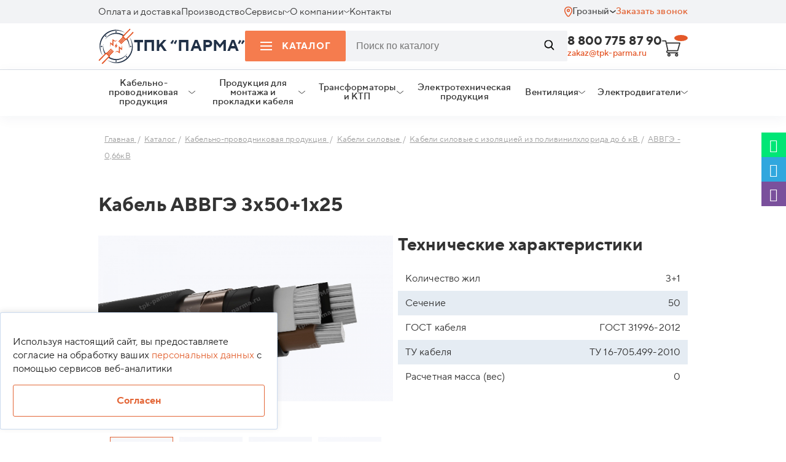

--- FILE ---
content_type: text/html; charset=UTF-8
request_url: https://groznyj.tpk-parma.ru/katalog/avvge-3kh50-1kh25/
body_size: 34543
content:
<!DOCTYPE html>
<html lang="ru">

<head>

		<meta http-equiv="Content-Type" content="text/html; charset=UTF-8" />
		<meta name="robots" content="index, follow" />
	<meta name="description" content="Кабель АВВГЭ 3х50+1х25 заказать в Грозном по оптовой цене напрямую у производителя ТПК Парма. Доставка по Грозном по России, низкие цены, всегда в наличии. Оставьте заявку онлайн." />
	<script data-skip-moving="true">(function(w, d, n) {var cl = "bx-core";var ht = d.documentElement;var htc = ht ? ht.className : undefined;if (htc === undefined || htc.indexOf(cl) !== -1){return;}var ua = n.userAgent;if (/(iPad;)|(iPhone;)/i.test(ua)){cl += " bx-ios";}else if (/Windows/i.test(ua)){cl += ' bx-win';}else if (/Macintosh/i.test(ua)){cl += " bx-mac";}else if (/Linux/i.test(ua) && !/Android/i.test(ua)){cl += " bx-linux";}else if (/Android/i.test(ua)){cl += " bx-android";}cl += (/(ipad|iphone|android|mobile|touch)/i.test(ua) ? " bx-touch" : " bx-no-touch");cl += w.devicePixelRatio && w.devicePixelRatio >= 2? " bx-retina": " bx-no-retina";if (/AppleWebKit/.test(ua)){cl += " bx-chrome";}else if (/Opera/.test(ua)){cl += " bx-opera";}else if (/Firefox/.test(ua)){cl += " bx-firefox";}ht.className = htc ? htc + " " + cl : cl;})(window, document, navigator);</script>


<link href="/bitrix/js/ui/design-tokens/dist/ui.design-tokens.min.css?172849094423463" type="text/css"  rel="stylesheet" />
<link href="/bitrix/js/ui/fonts/opensans/ui.font.opensans.min.css?17284905152320" type="text/css"  rel="stylesheet" />
<link href="/bitrix/js/main/popup/dist/main.popup.bundle.min.css?172849106026589" type="text/css"  rel="stylesheet" />
<link href="/bitrix/cache/css/s1/cable/page_729deded3cd2ccba6c1754c0b1d7273e/page_729deded3cd2ccba6c1754c0b1d7273e_v1.css?176920201622706" type="text/css"  rel="stylesheet" />
<link href="/bitrix/cache/css/s1/cable/template_4bfbf46e75b1c8438cb0e1faeb62a7b5/template_4bfbf46e75b1c8438cb0e1faeb62a7b5_v1.css?1769202016234433" type="text/css"  data-template-style="true" rel="stylesheet" />
	






		<title>Кабель АВВГЭ 3х50+1х25  купить в Грозном по оптовой цене | ТПК Парма</title>
									<meta name="viewport" content="width=device-width">

	
		
		
		
		
		
		
		
	<!-- Google Tag Manager -->
		<!-- End Google Tag Manager -->

	<meta property="og:type" content="website" />
	<meta property="og:title" content="Кабель АВВГЭ 3х50+1х25" />
	<meta property="og:description" content="Кабель АВВГЭ 3х50+1х25 заказать в Грозном по оптовой цене напрямую у производителя ТПК Парма. Доставка по Грозном по России, низкие цены, всегда в наличии. Оставьте заявку онлайн." />
	<meta property="og:site_name" content='Кабель оптом в Москве | ТПК Парма' />
	<meta property="og:url"
		content='https://tpk-parma.ru/katalog/avvge-3kh50-1kh25/' />
	<meta property="og:image" content='https://tpk-parma.ru/local/templates/cable/img/logo.svg' />

	<link rel="canonical" href="https://groznyj.tpk-parma.ru/katalog/avvge-3kh50-1kh25/" />
	<!-- тут -->
	
	<link rel="apple-touch-icon" sizes="180x180" href="/favicon/apple-touch-icon.png?v=4">
	<link rel="icon" type="image/png" sizes="32x32" href="/favicon/favicon-32x32.png?v=4">
	<link rel="icon" type="image/png" sizes="192x192" href="/favicon/android-chrome-192x192.png?v=4">
	<link rel="icon" type="image/png" sizes="16x16" href="/favicon/favicon-16x16.png?v=4">
	<link rel="manifest" href="/favicon/site.webmanifest?v=4">
	<link rel="mask-icon" href="/favicon/safari-pinned-tab.svg?v=4" color="#e36637">
	<link rel="shortcut icon" href="/favicon/favicon.ico?v=4">
	<meta name="msapplication-TileColor" content="#ffffff">
	<meta name="msapplication-TileImage" content="/favicon/mstile-144x144.png?v=4">
	<meta name="msapplication-config" content="/favicon/browserconfig.xml?v=4">
	<meta name="theme-color" content="#ffffff">

</head>

<body data-site_template_path="/local/templates/cable">
	<div class="panel">
			</div>
		<!-- End roistat -->
		<!-- Google Tag Manager (noscript) -->
	<noscript><iframe src="https://www.googletagmanager.com/ns.html?id=GTM-ML8FKWG" height="0" width="0"
			style="display:none;visibility:hidden"></iframe></noscript>
	<!-- End Google Tag Manager (noscript) -->


	<!--'start_frame_cache_W3XK6f'-->

<div class="select-city-wrap" style="display:none">
    <div class="select-city__block">
        <span class="select-city__block__text">Ваш город: </span>
        <span id="sotbit_text_city" class="select-city__block__text-city"></span>
    </div>
	</div>
				
			
	<div class="modal_wr" data-modal='city'>
		<div class="line">
			<div class="cnt">
				<div class="row">
					<div class="modal">
						<div class="modal-head">
							<a class="modal-close">Закрыть</a>
						</div>
						<div class="modal-cnt">
							<div class="modal-cnt-title"><img src="/local/templates/cable/img/location.svg" alt="Иконка локации" loading="lazy">Выберите ваш город</div>
							<div class="modal-cnt-cnt">
								<div class="city-select-items">
																												                                            									   <div
        										 
        										                                                class="city-select-item"
        										data-id-lcn="216"
        										>Москва</div>
                                        																			                                            									   <div
        										 
        										                                                class="city-select-item"
        										data-id-lcn="269"
        										>Санкт-Петербург</div>
                                        																			                                            									   <div
        										 
        										                                                class="city-select-item"
        										data-id-lcn="2157"
        										>Саратов</div>
                                        																			                                            									   <div
        										 
        										                                                class="city-select-item"
        										data-id-lcn="858"
        										>Воронеж</div>
                                        																			                                            									   <div
        										 
        										                                                class="city-select-item"
        										data-id-lcn="1168"
        										>Краснодар</div>
                                        																			                                            									   <div
        										 
        										                                                class="city-select-item"
        										data-id-lcn="1867"
        										>Самара</div>
                                        																			                                            									   <div
        										 
        										                                                class="city-select-item"
        										data-id-lcn="1284"
        										>Ростов-на-Дону</div>
                                        																			                                            									   <div
        										 
        										                                                class="city-select-item"
        										data-id-lcn="2051"
        										>Уфа</div>
                                        																			                                            									   <div
        										 
        										                                                class="city-select-item"
        										data-id-lcn="2216"
        										>Тюмень</div>
                                        																			                                            									   <div
        										 
        										                                                class="city-select-item"
        										data-id-lcn="1594"
        										>Казань</div>
                                        																			                                            									   <div
        										 
        										                                                class="city-select-item"
        										data-id-lcn="1478"
        										>Ставрополь</div>
                                        																			                                            									   <div
        										 
        										                                                class="city-select-item"
        										data-id-lcn="1734"
        										>Нижний новгород</div>
                                        																			                                            									   <div
        										 
        										                                                class="city-select-item"
        										data-id-lcn="1837"
        										>Чебоксары</div>
                                        																			                                            									   <div
        										 
        										                                                class="city-select-item"
        										data-id-lcn="1232"
        										>Волгоград</div>
                                        																			                                            									   <div
        										 
        										                                                class="city-select-item"
        										data-id-lcn="2243"
        										>Екатеринбург</div>
                                        																											</div>
							</div>
							<div class="modal-cnt-title2">Или укажите в поле</div>
							<div class="form-sity-select-wr">
								<form action="jsForm">
									<div class="gr">
										<div class="input-wr">
											<input id="search_city_name" type="text" placeholder="Город" required="" autocomplete="off">
											<input id="search_city_name_id" type="text" required="" 
												style="width:0;height:0;border:none;position:absolute;opacity:0;">
										</div>
										<button type="submit">Выбрать</button>	
									</div>
									<div class="search_city_name_res">
																			</div>
								</form>
							</div>
						</div>
					</div>
				</div>
			</div>
			
		</div>
	</div>
    <!--'end_frame_cache_W3XK6f'-->	<div class="line header header-mobile">
		<div class="cnt">
			<div class="row jc">
				<a class="col header-mobile-menu-call" id="header-mobile-menu-call">
					<span class="burger">
						<span class="burger-item-1"></span>
						<span class="burger-item-2"></span>
						<span class="burger-item-3"></span>
					</span>

				</a>
				<div class="col logo">
					<a class="logo-wrap" href="/">
						<span class="logo-text">ТПК "ПАРМА"</span>
					</a>
					<div class="hintbyscroll row jc">
						<span class="hintbyscroll-menu">Меню</span>
						<a class="tel"
							href="tel:88007758790">
							8 800 775 87 90						</a>
					</div>
				</div>
				<a id="bx_basketFKauiI" class="col basket basket_call bx-basket bx-opener" href="/personal/cart/">
	<!--'start_frame_cache_bx_basketFKauiI'--><img loading="lazy" src="/local/templates/cable/img/basket.svg" alt="Корзина">
<div class="basket-count"></div><!--'end_frame_cache_bx_basketFKauiI'--></a>
				<a class="header-mobile-search-wr-call" id="header-mobile-search-wr-call"></a>

				<div class="col col-100p search-wr" style="">
					<form action="/search/">
						<div class="gr">
							<span class="burger close">
								<span class="burger-item-1"></span>
								<span class="burger-item-2"></span>
								<span class="burger-item-3"></span>
							</span>
							<div class="input-wr">
								<input name="q" required type="text"
									placeholder="Введите тип и сечение, например ВВГ 4х240">
							</div>
							<button type="submit"><img loading="lazy"
									src="/local/templates/cable/img/search-call-white.svg" alt="Звонок"></button>
						</div>
					</form>
				</div>
			</div>
		</div>
	</div>
	<!-- @todo show active убрать -->
	<div class="mobile-menu-block-wr ~~show ~~active" id="mobile-menu-block-wr">
		<div class="mobile-menu-block ~~active">
			<div class="head">
				<div class="close show"></div>
				<div class="back">
					<span></span>
					Назад
				</div>
			</div>
			<div class="cnt" id="mobile-menu-cnt" data-pos='0'>
				<!-- insert here -->
			</div>
		</div>
	</div>
	<div class="line header header-mobile-more">
		<div class="cnt">
			<div class="row jc">
				<div class="col  email-wr">
					<div class="label">Для заявок по почте</div>
					<a class="a-email"
						href="mailto:zakaz@tpk-parma.ru">zakaz@tpk-parma.ru</a>
				</div>
				<div class="col call-wr">
					<a class="tel"
						href="tel:88007758790">
						8 800 775 87 90					</a>
					<a class="a-call-back call-modal" data-modal='order_call'>Заказать звонок</a>
				</div>
				<div class="col city-select-wr">
					<div class="label">Ваш город: Грозный</div>
					<div class="city-select-div-wr">
						<a class="city-select call-modal" data-modal="city"><span
								class="city-select-name-city"></span><span class="aroww-down"></span></a>
						<div class="city-clarify-insert">
						</div>
					</div>
				</div>
			</div>
		</div>
	</div>

	<header>
    <div style="display: none;">
        
	<ul class="level-0" id="desctop-menu-main">
		<li class="catalog-item">
			<a id="header-menu-catalog-opener">
				<span class="burger">
					<span class="burger-item-1"></span>
					<span class="burger-item-2"></span>
					<span class="burger-item-3"></span>
				</span>Каталог<span class="aroww-down" data-test="y"></span>
			</a>
		</li>
		
			
			
				
				
																	<li itemscope itemtype="http://schema.org/SiteNavigationElement">
							<a itemprop="url" href="/payment/" class="">
								<span itemprop="name">Оплата и доставка</span>
							</a>
						</li>
					
				
			
			
		
			
			
				
				
																	<li itemscope itemtype="http://schema.org/SiteNavigationElement">
							<a itemprop="url" href="/proizvodstvo/" class="">
								<span itemprop="name">Производство</span>
							</a>
						</li>
					
				
			
			
		
			
			
														<li itemscope itemtype="http://schema.org/SiteNavigationElement">
						<a itemprop="url" href="/servisy/" class="">
							<span itemprop="name">Сервисы</span>
							<span class="aroww-down"></span>
						</a>
						<div class="ulwr"><ul>
				
			
			
		
			
			
				
				
																	<li itemscope itemtype="http://schema.org/SiteNavigationElement" >
							<a itemprop="url" href="/servisy/decodings/">
								<span itemprop="name">Расшифровка кабеля</span>
							</a>
						</li>
					
				
			
			
		
			
			
				
				
																	<li itemscope itemtype="http://schema.org/SiteNavigationElement" >
							<a itemprop="url" href="/servisy/first-letter/">
								<span itemprop="name">Алфавитный перечень</span>
							</a>
						</li>
					
				
			
			
		
			
			
				
				
																	<li itemscope itemtype="http://schema.org/SiteNavigationElement" >
							<a itemprop="url" href="/servisy/raschet-vesa-kabelya/">
								<span itemprop="name">Расчёт веса кабеля</span>
							</a>
						</li>
					
				
			
			
		
			
			
				
				
																	<li itemscope itemtype="http://schema.org/SiteNavigationElement" >
							<a itemprop="url" href="/servisy/raschet-secheniya-kabelya/">
								<span itemprop="name">Расчёт сечения кабеля</span>
							</a>
						</li>
					
				
			
			
		
										</ul></div></li>			
			
														<li itemscope itemtype="http://schema.org/SiteNavigationElement">
						<a itemprop="url" href="/company/" class="">
							<span itemprop="name">О компании</span>
							<span class="aroww-down"></span>
						</a>
						<div class="ulwr"><ul>
				
			
			
		
			
			
				
				
																	<li itemscope itemtype="http://schema.org/SiteNavigationElement" >
							<a itemprop="url" href="/company/eksport-import/">
								<span itemprop="name">Экспорт-Импорт</span>
							</a>
						</li>
					
				
			
			
		
			
			
				
				
																	<li itemscope itemtype="http://schema.org/SiteNavigationElement" >
							<a itemprop="url" href="/company/news/">
								<span itemprop="name">Новости</span>
							</a>
						</li>
					
				
			
			
		
			
			
				
				
																	<li itemscope itemtype="http://schema.org/SiteNavigationElement" >
							<a itemprop="url" href="/company/sotrudniki/">
								<span itemprop="name">Сотрудники</span>
							</a>
						</li>
					
				
			
			
		
			
			
				
				
																	<li itemscope itemtype="http://schema.org/SiteNavigationElement" >
							<a itemprop="url" href="/company/certificates/">
								<span itemprop="name">Сертификаты</span>
							</a>
						</li>
					
				
			
			
		
			
			
				
				
																	<li itemscope itemtype="http://schema.org/SiteNavigationElement" >
							<a itemprop="url" href="/company/reviews/">
								<span itemprop="name">Отзывы</span>
							</a>
						</li>
					
				
			
			
		
			
			
				
				
																	<li itemscope itemtype="http://schema.org/SiteNavigationElement" >
							<a itemprop="url" href="/company/dokumenty-i-rekvizity/">
								<span itemprop="name">Документы и реквизиты</span>
							</a>
						</li>
					
				
			
			
		
			
			
				
				
																	<li itemscope itemtype="http://schema.org/SiteNavigationElement" >
							<a itemprop="url" href="/company/obekty-nashikh-klientov/">
								<span itemprop="name">Объекты наших клиентов</span>
							</a>
						</li>
					
				
			
			
		
			
			
				
				
																	<li itemscope itemtype="http://schema.org/SiteNavigationElement" >
							<a itemprop="url" href="/company/faq-company/">
								<span itemprop="name">Вопросы по работе компании</span>
							</a>
						</li>
					
				
			
			
		
			
			
				
				
																	<li itemscope itemtype="http://schema.org/SiteNavigationElement" >
							<a itemprop="url" href="/company/fotogalereya/">
								<span itemprop="name">Фотогалерея</span>
							</a>
						</li>
					
				
			
			
		
										</ul></div></li>			
			
				
				
																	<li itemscope itemtype="http://schema.org/SiteNavigationElement">
							<a itemprop="url" href="/kontakty/" class="">
								<span itemprop="name">Контакты</span>
							</a>
						</li>
					
				
			
			
		
			</ul>
        <div id="menu-catalog-wr">
            <ul>
                            <li>
            <a href="/katalog/kabelno-provodnikovaya-produktsiya/">
                                    <img loading="lazy" src="/upload/uf/59d/59d24b697505def155b8a1c8fecfc88c.svg" alt="Кабельно-проводниковая продукция">
                                <span>
                    Кабельно-проводниковая продукция                </span>
            </a>
                            <div class="arrow"></div>
                <ul>
                                            <li>
                                                            <a href="/katalog/kabeli-aabl-aag-aashv/">Кабели алюминиевые с бумажной изоляцией</a>
                                                    </li>
                                            <li>
                                                            <a href="/katalog/kabeli_vysokovoltnye/">Кабели высоковольтные</a>
                                                    </li>
                                            <li>
                                                            <a href="/katalog/kabeli_vysokochastotnye/">Кабели высокочастотные</a>
                                                    </li>
                                            <li>
                                                            <a href="/katalog/kabeli_kontrolnye/">Кабели контрольные</a>
                                                    </li>
                                            <li>
                                                            <a href="/katalog/kabeli-silovye-s-bumazhnoy-izolyatsiey/">Кабели медные с бумажной изоляцией</a>
                                                    </li>
                                            <li>
                                                            <a href="/katalog/kabeli_montazhnye/">Кабели монтажные</a>
                                                    </li>
                                            <li>
                                                            <a href="/katalog/kabeli_svyazi/">Кабели связи</a>
                                                    </li>
                                            <li>
                                                            <a href="/katalog/kabeli_silovye/">Кабели силовые</a>
                                                    </li>
                                            <li>
                                                            <a href="/katalog/kabeli_stantsionnye/">Кабели станционные</a>
                                                    </li>
                                            <li>
                                                            <a href="/katalog/kabeli-telefonnye/">Кабели телефонные</a>
                                                    </li>
                                            <li>
                                                            <a href="/katalog/kabeli_upravleniya/">Кабели управления</a>
                                                    </li>
                                            <li>
                                                            <a href="/katalog/provoda/">Провода</a>
                                                    </li>
                                            <li>
                                                            <a href="/katalog/kabeli-gibkie-dlya-podvizhnykh-mekhanizmov/">Кабели гибкие для подвижных механизмов</a>
                                                    </li>
                                            <li>
                                                            <a href="/katalog/kabeli-dlya-pozharnoy-i-okhrannoy-signalizatsii/">Кабели для систем пожарной и охранной сигнализации</a>
                                                    </li>
                                            <li>
                                                            <a href="/katalog/kabeli-i-shnury-dlya-mikrofonov/">Кабели и шнуры для микрофонов</a>
                                                    </li>
                                            <li>
                                                            <a href="/katalog/kabeli-i-provoda-ustanovochnye/">Кабели и провода установочные</a>
                                                    </li>
                                            <li>
                                                            <a href="/katalog/kabeli-signalno-blokirovochnye/">Кабели сигнально-блокировочные</a>
                                                    </li>
                                            <li>
                                                            <a href="/katalog/kabeli-interfeysnye-dlya-promyshlennoy-avtomatizatsii/">Кабели интерфейсные для промышленной автоматизации</a>
                                                    </li>
                                            <li>
                                                            <a href="/katalog/kabeli-sudovye/">Кабели судовые</a>
                                                    </li>
                                    </ul>
                    </li>
            <li>
            <a href="/katalog/produktsiya-dlya-montazha-i-prokladki-kabelya/">
                                    <img loading="lazy" src="/upload/uf/caf/cafed2e758fed4515ba707d57ecc96a0.svg" alt="Продукция для монтажа и прокладки кабеля">
                                <span>
                    Продукция для монтажа и прокладки кабеля                </span>
            </a>
                            <div class="arrow"></div>
                <ul>
                                            <li>
                                                            <a href="/katalog/mufty/">Муфты</a>
                                                    </li>
                                            <li>
                                                            <a href="/katalog/produktsiya-dkc/">Продукция DKC</a>
                                                    </li>
                                            <li>
                                                            <a href="/katalog/produktsiya-smz/">Продукция СМЗ</a>
                                                    </li>
                                    </ul>
                    </li>
            <li>
            <a href="/katalog/transformatory-i-ktp/">
                                    <img loading="lazy" src="/upload/uf/2ba/2bad626fb3723ac1f457f2581fe78a62.svg" alt="Трансформаторы и КТП">
                                <span>
                    Трансформаторы и КТП                </span>
            </a>
                            <div class="arrow"></div>
                <ul>
                                            <li>
                                                            <a href="/katalog/dvukhstolbovye_podstantsii_ktps/">Двухстолбовые подстанции КТПс</a>
                                                    </li>
                                            <li>
                                                            <a href="/katalog/ktp_kioskovogo_tipa/">КТП киоскового типа</a>
                                                    </li>
                                            <li>
                                                            <a href="/katalog/machtovye_podstantsii_ktpm/">Мачтовые подстанции КТПм</a>
                                                    </li>
                                            <li>
                                                            <a href="/katalog/podstantsiya_mtpzh/">Подстанция МТПЖ</a>
                                                    </li>
                                            <li>
                                                            <a href="/katalog/stolbovye_podstantsii_ktps/">Столбовые подстанции КТПС</a>
                                                    </li>
                                            <li>
                                                            <a href="/katalog/transformatornye_podstantsii_100_kva/">Трансформаторные подстанции 100 кВа</a>
                                                    </li>
                                    </ul>
                    </li>
            <li>
            <a href="/katalog/elektrotekhnicheskaya-produktsiya/">
                                    <img loading="lazy" src="/upload/uf/c3e/c3e4f47e47aae102965ea75b3da9ecc0.svg" alt="Электротехническая продукция">
                                <span>
                    Электротехническая продукция                </span>
            </a>
                            <div class="arrow"></div>
                <ul>
                                            <li>
                                                            <a class="flex-catalog-item" href="/katalog/avtomatika-i-raspredelitelnye-sistemy/">
                                    <img src="/local/templates/cable/img/Transformer.svg" alt="Автоматика и распределительные системы Иконка">
                                    <span>Автоматика и распределительные системы</span>
                                </a>
                                                    </li>
                                    </ul>
                    </li>
                    <li>
                    <a href="/ventilation/">
                        <img loading="lazy" src="/local/templates/cable/img/vent-icon.svg" alt="Вентиляция">
                        <span>
                            Вентиляция
                        </span>
                    </a>
                    <div class="arrow"></div>
                        <ul>
                    <li>
                <a href="/ventilation/avtomatika-dlya-ventilyatsii/">Автоматика для вентиляции</a>
            </li>
                    <li>
                <a href="/ventilation/ventilyatory/">Вентиляторы</a>
            </li>
                    <li>
                <a href="/ventilation/ventilyatsionnye-ustanovki/">Вентиляционные установки</a>
            </li>
                    <li>
                <a href="/ventilation/vsyo-dlya-konditsionerov-i-split-sistem/">Всё для кондиционеров и сплит-систем</a>
            </li>
                    <li>
                <a href="/ventilation/promyshlennye-konditsionery/">Промышленные кондиционеры</a>
            </li>
                    <li>
                <a href="/ventilation/teplo/">Тепло</a>
            </li>
            </ul>
                </li>
                <li>
                    <a href="/elektrodvigateli/">
                        <img loading="lazy" src="/local/templates/cable/img/engines-header-menu.svg" alt="Электродвигатели">
                        <span>Электродвигатели</span>
                    </a>
                    <div class="arrow"></div>
                        <ul>
                    <li>
                <a href="/elektrodvigateli/va/"> Электродвигатели ВА</a>
            </li>
                    <li>
                <a href="/elektrodvigateli/postoyannogo-toka/"> Электродвигатели постоянного тока</a>
            </li>
                    <li>
                <a href="/elektrodvigateli/asinkhronnye/">Асинхронные электродвигатели</a>
            </li>
                    <li>
                <a href="/elektrodvigateli/vzryvozashchishchennye/">Взрывозащищенные электродвигатели</a>
            </li>
                    <li>
                <a href="/elektrodvigateli/kondensatornye/">Конденсаторные электродвигатели</a>
            </li>
                    <li>
                <a href="/elektrodvigateli/kranovye/">Крановые электродвигатели</a>
            </li>
                    <li>
                <a href="/elektrodvigateli/odnofaznye/">Однофазные электродвигатели</a>
            </li>
                    <li>
                <a href="/elektrodvigateli/sinkhronnye/">Синхронные электродвигатели</a>
            </li>
                    <li>
                <a href="/elektrodvigateli/trekhfaznye/">Трехфазные электродвигатели</a>
            </li>
                    <li>
                <a href="/elektrodvigateli/1-1-kvt/">Электродвигатели 1,1 кВт</a>
            </li>
                    <li>
                <a href="/elektrodvigateli/1-5-kvt/">Электродвигатели 1,5 кВт</a>
            </li>
                    <li>
                <a href="/elektrodvigateli/11-kvt/">Электродвигатели 11 кВт</a>
            </li>
                    <li>
                <a href="/elektrodvigateli/2-2-kvt/">Электродвигатели 2,2 кВт</a>
            </li>
                    <li>
                <a href="/elektrodvigateli/30-kvt/">Электродвигатели 30 кВт</a>
            </li>
                    <li>
                <a href="/elektrodvigateli/4-kvt/">Электродвигатели 4 кВт</a>
            </li>
                    <li>
                <a href="/elektrodvigateli/4amu/">Электродвигатели 4АМУ</a>
            </li>
                    <li>
                <a href="/elektrodvigateli/4vr/">Электродвигатели 4ВР</a>
            </li>
                    <li>
                <a href="/elektrodvigateli/5-kvt/">Электродвигатели 5 кВт</a>
            </li>
                    <li>
                <a href="/elektrodvigateli/5-5-kvt/">Электродвигатели 5,5 кВт</a>
            </li>
                    <li>
                <a href="/elektrodvigateli/5a/">Электродвигатели 5А</a>
            </li>
                    <li>
                <a href="/elektrodvigateli/5amn/">Электродвигатели 5АМН</a>
            </li>
                    <li>
                <a href="/elektrodvigateli/5amkh/">Электродвигатели 5АМХ</a>
            </li>
                    <li>
                <a href="/elektrodvigateli/5ank/">Электродвигатели 5АНК</a>
            </li>
                    <li>
                <a href="/elektrodvigateli/6a/">Электродвигатели 6А</a>
            </li>
                    <li>
                <a href="/elektrodvigateli/ad/">Электродвигатели AD</a>
            </li>
                    <li>
                <a href="/elektrodvigateli/drive/">Электродвигатели DRIVE</a>
            </li>
                    <li>
                <a href="/elektrodvigateli/esq/">Электродвигатели ESQ</a>
            </li>
                    <li>
                <a href="/elektrodvigateli/m2aa/">Электродвигатели M2AA</a>
            </li>
                    <li>
                <a href="/elektrodvigateli/m3aa/">Электродвигатели M3AA</a>
            </li>
                    <li>
                <a href="/elektrodvigateli/m3bp/">Электродвигатели M3BP</a>
            </li>
                    <li>
                <a href="/elektrodvigateli/mtkf/">Электродвигатели MTKF</a>
            </li>
                    <li>
                <a href="/elektrodvigateli/ra/">Электродвигатели RA</a>
            </li>
                    <li>
                <a href="/elektrodvigateli/w22/">Электродвигатели W22</a>
            </li>
                    <li>
                <a href="/elektrodvigateli/adm/">Электродвигатели АДМ</a>
            </li>
                    <li>
                <a href="/elektrodvigateli/adp/">Электродвигатели АДП</a>
            </li>
                    <li>
                <a href="/elektrodvigateli/ae/">Электродвигатели АЕ</a>
            </li>
                    <li>
                <a href="/elektrodvigateli/aiml/">Электродвигатели АИМЛ</a>
            </li>
                    <li>
                <a href="/elektrodvigateli/aimm/">Электродвигатели АИММ</a>
            </li>
                    <li>
                <a href="/elektrodvigateli/aimur/">Электродвигатели АИМУР</a>
            </li>
                    <li>
                <a href="/elektrodvigateli/air/">Электродвигатели АИР</a>
            </li>
                    <li>
                <a href="/elektrodvigateli/aire/">Электродвигатели АИРЕ</a>
            </li>
                    <li>
                <a href="/elektrodvigateli/airu/">Электродвигатели АИРУ</a>
            </li>
                    <li>
                <a href="/elektrodvigateli/am/">Электродвигатели АМ</a>
            </li>
                    <li>
                <a href="/elektrodvigateli/amu/">Электродвигатели АМУ</a>
            </li>
                    <li>
                <a href="/elektrodvigateli/ao-10/">Электродвигатели АО 10</a>
            </li>
                    <li>
                <a href="/elektrodvigateli/vadm/">Электродвигатели ВАДМ</a>
            </li>
                    <li>
                <a href="/elektrodvigateli/gost/">Электродвигатели ГОСТ</a>
            </li>
                    <li>
                <a href="/elektrodvigateli/dak/">Электродвигатели ДАК</a>
            </li>
                    <li>
                <a href="/elektrodvigateli/dlya-ventilyatsii/">Электродвигатели для вентиляции</a>
            </li>
                    <li>
                <a href="/elektrodvigateli/dlya-kompressora/">Электродвигатели для компрессора</a>
            </li>
                    <li>
                <a href="/elektrodvigateli/dlya-reduktorov/">Электродвигатели для редукторов</a>
            </li>
                    <li>
                <a href="/elektrodvigateli/zakrytye/">Электродвигатели закрытые</a>
            </li>
                    <li>
                <a href="/elektrodvigateli/kge/">Электродвигатели КГЕ</a>
            </li>
                    <li>
                <a href="/elektrodvigateli/kd/">Электродвигатели КД</a>
            </li>
                    <li>
                <a href="/elektrodvigateli/kke/">Электродвигатели ККЕ</a>
            </li>
                    <li>
                <a href="/elektrodvigateli/kp/">Электродвигатели КП</a>
            </li>
                    <li>
                <a href="/elektrodvigateli/ma/">Электродвигатели МА</a>
            </li>
                    <li>
                <a href="/elektrodvigateli/peremennogo-toka/">Электродвигатели переменного тока</a>
            </li>
                    <li>
                <a href="/elektrodvigateli/privodnye/">Электродвигатели приводные</a>
            </li>
                    <li>
                <a href="/elektrodvigateli/promyshlennye/">Электродвигатели промышленные</a>
            </li>
                    <li>
                <a href="/elektrodvigateli/s-puskovoy-obmotkoy/">Электродвигатели с пусковой обмоткой</a>
            </li>
                    <li>
                <a href="/elektrodvigateli/s-tormozom/">Электродвигатели с тормозом</a>
            </li>
                    <li>
                <a href="/elektrodvigateli/1le/">Электродвигатель 1LE</a>
            </li>
                    <li>
                <a href="/elektrodvigateli/mtn/">Электродвигатель МТН</a>
            </li>
            </ul>
                </li>
            </ul>
        </div>
    </div>
    <div class="line header__top-line">
        <div class="cnt">
            <div class="header__top">
                <div class="header__top-menu">
                    
	<div class="header__top-menu-list">
								<div class="header__top-menu-list-item ">
				<div class="header__top-menu-list-item-wrapper">
					<a href="/payment/">Оплата и доставка</a>
									</div>
							</div>
								<div class="header__top-menu-list-item ">
				<div class="header__top-menu-list-item-wrapper">
					<a href="/proizvodstvo/">Производство</a>
									</div>
							</div>
								<div class="header__top-menu-list-item has-children">
				<div class="header__top-menu-list-item-wrapper">
					<a href="/servisy/">Сервисы</a>
											<span class="header__top-menu-list-item-arrow">
							<img src="/local/templates/cable/components/bitrix/menu/header__top/images/header__top-menu-arrow.svg" alt="Стрелка">
						</span>
									</div>
									<div class="header__top-menu-sublist-wrapper">
						<div class="header__top-menu-sublist">
															<div class="header__top-menu-sublist-item">
									<a href="/servisy/decodings/">Расшифровка кабеля</a>
								</div>
															<div class="header__top-menu-sublist-item">
									<a href="/servisy/first-letter/">Алфавитный перечень</a>
								</div>
															<div class="header__top-menu-sublist-item">
									<a href="/servisy/raschet-vesa-kabelya/">Расчёт веса кабеля</a>
								</div>
															<div class="header__top-menu-sublist-item">
									<a href="/servisy/raschet-secheniya-kabelya/">Расчёт сечения кабеля</a>
								</div>
													</div>
					</div>
							</div>
								<div class="header__top-menu-list-item has-children">
				<div class="header__top-menu-list-item-wrapper">
					<a href="/company/">О компании</a>
											<span class="header__top-menu-list-item-arrow">
							<img src="/local/templates/cable/components/bitrix/menu/header__top/images/header__top-menu-arrow.svg" alt="Стрелка">
						</span>
									</div>
									<div class="header__top-menu-sublist-wrapper">
						<div class="header__top-menu-sublist">
															<div class="header__top-menu-sublist-item">
									<a href="/company/eksport-import/">Экспорт-Импорт</a>
								</div>
															<div class="header__top-menu-sublist-item">
									<a href="/company/news/">Новости</a>
								</div>
															<div class="header__top-menu-sublist-item">
									<a href="/company/sotrudniki/">Сотрудники</a>
								</div>
															<div class="header__top-menu-sublist-item">
									<a href="/company/certificates/">Сертификаты</a>
								</div>
															<div class="header__top-menu-sublist-item">
									<a href="/company/reviews/">Отзывы</a>
								</div>
															<div class="header__top-menu-sublist-item">
									<a href="/company/dokumenty-i-rekvizity/">Документы и реквизиты</a>
								</div>
															<div class="header__top-menu-sublist-item">
									<a href="/company/obekty-nashikh-klientov/">Объекты наших клиентов</a>
								</div>
															<div class="header__top-menu-sublist-item">
									<a href="/company/faq-company/">Вопросы по работе компании</a>
								</div>
															<div class="header__top-menu-sublist-item">
									<a href="/company/fotogalereya/">Фотогалерея</a>
								</div>
													</div>
					</div>
							</div>
								<div class="header__top-menu-list-item ">
				<div class="header__top-menu-list-item-wrapper">
					<a href="/kontakty/">Контакты</a>
									</div>
							</div>
			</div>
                </div>
                <div class="header__top-actions">
                    <div class="header__top-city-select call-modal" data-modal="city">
                        <div class="header__top-city-select-icon">
                            <img src="/local/templates/cable/img/Location.svg" alt="Геолокация">
                        </div>
                        <div class="header__top-city-name">Грозный</div>
                        <div class="header__top-city-select-icon">
                            <img src="/local/templates/cable/img/geolocation-arrow.svg" alt="Стрелочка">
                        </div>
                    </div>
                    <a class="header__top-callback call-modal" data-modal="order_call" href="javascript:void(0)">Заказать звонок</a>
                </div>
            </div>
        </div>
    </div>

    <div class="line header__middle-line">
        <div class="cnt">
            <div class="header__middle">
                <a href="/" class="header__middle-logo">
                    <div class="header__middle-logo-image">
                        <img loading="lazy" src="/local/templates/cable/img/logo-parma-desktop-v2.svg" alt='Логотип ООО ТПК "ПАРМА"'>
                    </div>
                    <div class="header__middle-logo-text">ТПК “ПАРМА”</div>
                </a>
                <div class="header__middle-catalog">
                    <div class="header__middle-catalog-btn" id="header-menu-catalog-opener">
                        <span class="header__middle-catalog-btn-burger">
                            <span class="header__middle-catalog-btn-burger-item"></span>
                            <span class="header__middle-catalog-btn-burger-item"></span>
                            <span class="header__middle-catalog-btn-burger-item"></span>
                        </span>
                        <span class="header__middle-catalog-btn-text">Каталог</span>
                    </div>
                    <div class="header__middle-catalog-search">
                        <form action="/search/" class="header__middle-catalog-search-form">
                            <input name="q" required type="text" autocomplete="off" placeholder="Поиск по каталогу">
                            <button type="submit" class="header__middle-catalog-search-icon">
                                <img src="/local/templates/cable/img/search-icon.svg" alt="Поиск">
                            </button>
                        </form>
                    </div>
                </div>
                <div class="header__middle-contacts">
                    <a class="header__middle-contacts-phone" href="tel:88007758790">
                        8 800 775 87 90                    </a>
                    <a class="header__middle-contacts-email" href="mailto:zakaz@tpk-parma.ru">
                        zakaz@tpk-parma.ru                    </a>
                </div>
                <div class="header__middle-basket">
                    <a id="bx_basketT0kNhm" class="col basket basket_call bx-basket bx-opener" href="javascript:void(0)">
	<!--'start_frame_cache_bx_basketT0kNhm'--><img loading="lazy" src="/local/templates/cable/img/basket.svg" alt="Корзина">
<div class="basket-count"></div><!--'end_frame_cache_bx_basketT0kNhm'--></a>
                </div>
            </div>
        </div>
    </div>

    <div class="line header__bottom-line">
        <div class="cnt">
            <div class="header__bottom">
                <div class="header__bottom-menu">
                                                                                                                            <div class="header__bottom-menu-item">
    <div class="header__bottom-menu-item-wrapper">
        <a href="/katalog/kabelno-provodnikovaya-produktsiya/">
            <div class="header__bottom-menu-item-title">
                Кабельно-проводниковая продукция            </div>
        </a>
                    <span class="header__bottom-menu-item-arrow">
                <svg width="11.003906" height="5.001999" stroke="#333333" viewBox="0 0 11.0039 5.002" fill="none" xmlns="http://www.w3.org/2000/svg" xmlns:xlink="http://www.w3.org/1999/xlink">
                    <path id="Vector" d="M10.5 0.5L5.5 4.5L0.5 0.5" stroke-opacity="1.000000" stroke-width="1.000000" stroke-linejoin="round" stroke-linecap="round" />
                </svg>
            </span>
            </div>
            <div class="header__bottom-menu-sub_list-wrapper">
            <div class="cnt">
                <div class="header__bottom-menu-sub_list">
                                            <div class="header__bottom-menu-sub_list-item">
                            <div class="header__bottom-menu-sub_list-item-wrapper">
                                <a href="/katalog/kabeli-aabl-aag-aashv/">
                                    <div class="header__bottom-menu-sub_list-item-title">
                                        Кабели алюминиевые с бумажной изоляцией                                    </div>
                                </a>
                            </div>
                        </div>
                                            <div class="header__bottom-menu-sub_list-item">
                            <div class="header__bottom-menu-sub_list-item-wrapper">
                                <a href="/katalog/kabeli_vysokovoltnye/">
                                    <div class="header__bottom-menu-sub_list-item-title">
                                        Кабели высоковольтные                                    </div>
                                </a>
                            </div>
                        </div>
                                            <div class="header__bottom-menu-sub_list-item">
                            <div class="header__bottom-menu-sub_list-item-wrapper">
                                <a href="/katalog/kabeli_vysokochastotnye/">
                                    <div class="header__bottom-menu-sub_list-item-title">
                                        Кабели высокочастотные                                    </div>
                                </a>
                            </div>
                        </div>
                                            <div class="header__bottom-menu-sub_list-item">
                            <div class="header__bottom-menu-sub_list-item-wrapper">
                                <a href="/katalog/kabeli_kontrolnye/">
                                    <div class="header__bottom-menu-sub_list-item-title">
                                        Кабели контрольные                                    </div>
                                </a>
                            </div>
                        </div>
                                            <div class="header__bottom-menu-sub_list-item">
                            <div class="header__bottom-menu-sub_list-item-wrapper">
                                <a href="/katalog/kabeli-silovye-s-bumazhnoy-izolyatsiey/">
                                    <div class="header__bottom-menu-sub_list-item-title">
                                        Кабели медные с бумажной изоляцией                                    </div>
                                </a>
                            </div>
                        </div>
                                            <div class="header__bottom-menu-sub_list-item">
                            <div class="header__bottom-menu-sub_list-item-wrapper">
                                <a href="/katalog/kabeli_montazhnye/">
                                    <div class="header__bottom-menu-sub_list-item-title">
                                        Кабели монтажные                                    </div>
                                </a>
                            </div>
                        </div>
                                            <div class="header__bottom-menu-sub_list-item">
                            <div class="header__bottom-menu-sub_list-item-wrapper">
                                <a href="/katalog/kabeli_svyazi/">
                                    <div class="header__bottom-menu-sub_list-item-title">
                                        Кабели связи                                    </div>
                                </a>
                            </div>
                        </div>
                                            <div class="header__bottom-menu-sub_list-item">
                            <div class="header__bottom-menu-sub_list-item-wrapper">
                                <a href="/katalog/kabeli_silovye/">
                                    <div class="header__bottom-menu-sub_list-item-title">
                                        Кабели силовые                                    </div>
                                </a>
                            </div>
                        </div>
                                            <div class="header__bottom-menu-sub_list-item">
                            <div class="header__bottom-menu-sub_list-item-wrapper">
                                <a href="/katalog/kabeli_stantsionnye/">
                                    <div class="header__bottom-menu-sub_list-item-title">
                                        Кабели станционные                                    </div>
                                </a>
                            </div>
                        </div>
                                            <div class="header__bottom-menu-sub_list-item">
                            <div class="header__bottom-menu-sub_list-item-wrapper">
                                <a href="/katalog/kabeli-telefonnye/">
                                    <div class="header__bottom-menu-sub_list-item-title">
                                        Кабели телефонные                                    </div>
                                </a>
                            </div>
                        </div>
                                            <div class="header__bottom-menu-sub_list-item">
                            <div class="header__bottom-menu-sub_list-item-wrapper">
                                <a href="/katalog/kabeli_upravleniya/">
                                    <div class="header__bottom-menu-sub_list-item-title">
                                        Кабели управления                                    </div>
                                </a>
                            </div>
                        </div>
                                            <div class="header__bottom-menu-sub_list-item">
                            <div class="header__bottom-menu-sub_list-item-wrapper">
                                <a href="/katalog/provoda/">
                                    <div class="header__bottom-menu-sub_list-item-title">
                                        Провода                                    </div>
                                </a>
                            </div>
                        </div>
                                            <div class="header__bottom-menu-sub_list-item">
                            <div class="header__bottom-menu-sub_list-item-wrapper">
                                <a href="/katalog/kabeli-gibkie-dlya-podvizhnykh-mekhanizmov/">
                                    <div class="header__bottom-menu-sub_list-item-title">
                                        Кабели гибкие для подвижных механизмов                                    </div>
                                </a>
                            </div>
                        </div>
                                            <div class="header__bottom-menu-sub_list-item">
                            <div class="header__bottom-menu-sub_list-item-wrapper">
                                <a href="/katalog/kabeli-dlya-pozharnoy-i-okhrannoy-signalizatsii/">
                                    <div class="header__bottom-menu-sub_list-item-title">
                                        Кабели для систем пожарной и охранной сигнализации                                    </div>
                                </a>
                            </div>
                        </div>
                                            <div class="header__bottom-menu-sub_list-item">
                            <div class="header__bottom-menu-sub_list-item-wrapper">
                                <a href="/katalog/kabeli-i-shnury-dlya-mikrofonov/">
                                    <div class="header__bottom-menu-sub_list-item-title">
                                        Кабели и шнуры для микрофонов                                    </div>
                                </a>
                            </div>
                        </div>
                                            <div class="header__bottom-menu-sub_list-item">
                            <div class="header__bottom-menu-sub_list-item-wrapper">
                                <a href="/katalog/kabeli-i-provoda-ustanovochnye/">
                                    <div class="header__bottom-menu-sub_list-item-title">
                                        Кабели и провода установочные                                    </div>
                                </a>
                            </div>
                        </div>
                                            <div class="header__bottom-menu-sub_list-item">
                            <div class="header__bottom-menu-sub_list-item-wrapper">
                                <a href="/katalog/kabeli-signalno-blokirovochnye/">
                                    <div class="header__bottom-menu-sub_list-item-title">
                                        Кабели сигнально-блокировочные                                    </div>
                                </a>
                            </div>
                        </div>
                                            <div class="header__bottom-menu-sub_list-item">
                            <div class="header__bottom-menu-sub_list-item-wrapper">
                                <a href="/katalog/kabeli-interfeysnye-dlya-promyshlennoy-avtomatizatsii/">
                                    <div class="header__bottom-menu-sub_list-item-title">
                                        Кабели интерфейсные для промышленной автоматизации                                    </div>
                                </a>
                            </div>
                        </div>
                                            <div class="header__bottom-menu-sub_list-item">
                            <div class="header__bottom-menu-sub_list-item-wrapper">
                                <a href="/katalog/kabeli-sudovye/">
                                    <div class="header__bottom-menu-sub_list-item-title">
                                        Кабели судовые                                    </div>
                                </a>
                            </div>
                        </div>
                                    </div>
            </div>
        </div>
    </div>                                                                                <div class="header__bottom-menu-item">
    <div class="header__bottom-menu-item-wrapper">
        <a href="/katalog/produktsiya-dlya-montazha-i-prokladki-kabelya/">
            <div class="header__bottom-menu-item-title">
                Продукция для монтажа и прокладки кабеля            </div>
        </a>
                    <span class="header__bottom-menu-item-arrow">
                <svg width="11.003906" height="5.001999" stroke="#333333" viewBox="0 0 11.0039 5.002" fill="none" xmlns="http://www.w3.org/2000/svg" xmlns:xlink="http://www.w3.org/1999/xlink">
                    <path id="Vector" d="M10.5 0.5L5.5 4.5L0.5 0.5" stroke-opacity="1.000000" stroke-width="1.000000" stroke-linejoin="round" stroke-linecap="round" />
                </svg>
            </span>
            </div>
            <div class="header__bottom-menu-sub_list-wrapper">
            <div class="cnt">
                <div class="header__bottom-menu-sub_list">
                                            <div class="header__bottom-menu-sub_list-item">
                            <div class="header__bottom-menu-sub_list-item-wrapper">
                                <a href="/katalog/mufty/">
                                    <div class="header__bottom-menu-sub_list-item-title">
                                        Муфты                                    </div>
                                </a>
                            </div>
                        </div>
                                            <div class="header__bottom-menu-sub_list-item">
                            <div class="header__bottom-menu-sub_list-item-wrapper">
                                <a href="/katalog/produktsiya-dkc/">
                                    <div class="header__bottom-menu-sub_list-item-title">
                                        Продукция DKC                                    </div>
                                </a>
                            </div>
                        </div>
                                            <div class="header__bottom-menu-sub_list-item">
                            <div class="header__bottom-menu-sub_list-item-wrapper">
                                <a href="/katalog/produktsiya-smz/">
                                    <div class="header__bottom-menu-sub_list-item-title">
                                        Продукция СМЗ                                    </div>
                                </a>
                            </div>
                        </div>
                                    </div>
            </div>
        </div>
    </div>                                                                                <div class="header__bottom-menu-item">
    <div class="header__bottom-menu-item-wrapper">
        <a href="/katalog/transformatory-i-ktp/">
            <div class="header__bottom-menu-item-title">
                Трансформаторы и КТП            </div>
        </a>
                    <span class="header__bottom-menu-item-arrow">
                <svg width="11.003906" height="5.001999" stroke="#333333" viewBox="0 0 11.0039 5.002" fill="none" xmlns="http://www.w3.org/2000/svg" xmlns:xlink="http://www.w3.org/1999/xlink">
                    <path id="Vector" d="M10.5 0.5L5.5 4.5L0.5 0.5" stroke-opacity="1.000000" stroke-width="1.000000" stroke-linejoin="round" stroke-linecap="round" />
                </svg>
            </span>
            </div>
            <div class="header__bottom-menu-sub_list-wrapper">
            <div class="cnt">
                <div class="header__bottom-menu-sub_list">
                                            <div class="header__bottom-menu-sub_list-item">
                            <div class="header__bottom-menu-sub_list-item-wrapper">
                                <a href="/katalog/dvukhstolbovye_podstantsii_ktps/">
                                    <div class="header__bottom-menu-sub_list-item-title">
                                        Двухстолбовые подстанции КТПс                                    </div>
                                </a>
                            </div>
                        </div>
                                            <div class="header__bottom-menu-sub_list-item">
                            <div class="header__bottom-menu-sub_list-item-wrapper">
                                <a href="/katalog/ktp_kioskovogo_tipa/">
                                    <div class="header__bottom-menu-sub_list-item-title">
                                        КТП киоскового типа                                    </div>
                                </a>
                            </div>
                        </div>
                                            <div class="header__bottom-menu-sub_list-item">
                            <div class="header__bottom-menu-sub_list-item-wrapper">
                                <a href="/katalog/machtovye_podstantsii_ktpm/">
                                    <div class="header__bottom-menu-sub_list-item-title">
                                        Мачтовые подстанции КТПм                                    </div>
                                </a>
                            </div>
                        </div>
                                            <div class="header__bottom-menu-sub_list-item">
                            <div class="header__bottom-menu-sub_list-item-wrapper">
                                <a href="/katalog/podstantsiya_mtpzh/">
                                    <div class="header__bottom-menu-sub_list-item-title">
                                        Подстанция МТПЖ                                    </div>
                                </a>
                            </div>
                        </div>
                                            <div class="header__bottom-menu-sub_list-item">
                            <div class="header__bottom-menu-sub_list-item-wrapper">
                                <a href="/katalog/stolbovye_podstantsii_ktps/">
                                    <div class="header__bottom-menu-sub_list-item-title">
                                        Столбовые подстанции КТПС                                    </div>
                                </a>
                            </div>
                        </div>
                                            <div class="header__bottom-menu-sub_list-item">
                            <div class="header__bottom-menu-sub_list-item-wrapper">
                                <a href="/katalog/transformatornye_podstantsii_100_kva/">
                                    <div class="header__bottom-menu-sub_list-item-title">
                                        Трансформаторные подстанции 100 кВа                                    </div>
                                </a>
                            </div>
                        </div>
                                    </div>
            </div>
        </div>
    </div>                                                                                <div class="header__bottom-menu-item">
    <div class="header__bottom-menu-item-wrapper">
        <a href="/katalog/elektrotekhnicheskaya-produktsiya/">
            <div class="header__bottom-menu-item-title">
                Электротехническая продукция            </div>
        </a>
            </div>
    </div>                                                                                <div class="header__bottom-menu-item">
    <div class="header__bottom-menu-item-wrapper">
        <a href="/ventilation/">
            <div class="header__bottom-menu-item-title">
                Вентиляция            </div>
        </a>
                    <span class="header__bottom-menu-item-arrow">
                <svg width="11.003906" height="5.001999" stroke="#333333" viewBox="0 0 11.0039 5.002" fill="none" xmlns="http://www.w3.org/2000/svg" xmlns:xlink="http://www.w3.org/1999/xlink">
                    <path id="Vector" d="M10.5 0.5L5.5 4.5L0.5 0.5" stroke-opacity="1.000000" stroke-width="1.000000" stroke-linejoin="round" stroke-linecap="round" />
                </svg>
            </span>
            </div>
            <div class="header__bottom-menu-sub_list-wrapper">
            <div class="cnt">
                <div class="header__bottom-menu-sub_list">
                                            <div class="header__bottom-menu-sub_list-item">
                            <div class="header__bottom-menu-sub_list-item-wrapper">
                                <a href="/ventilation/avtomatika-dlya-ventilyatsii/">
                                    <div class="header__bottom-menu-sub_list-item-title">
                                        Автоматика для вентиляции                                    </div>
                                </a>
                            </div>
                        </div>
                                            <div class="header__bottom-menu-sub_list-item">
                            <div class="header__bottom-menu-sub_list-item-wrapper">
                                <a href="/ventilation/ventilyatory/">
                                    <div class="header__bottom-menu-sub_list-item-title">
                                        Вентиляторы                                    </div>
                                </a>
                            </div>
                        </div>
                                            <div class="header__bottom-menu-sub_list-item">
                            <div class="header__bottom-menu-sub_list-item-wrapper">
                                <a href="/ventilation/ventilyatsionnye-ustanovki/">
                                    <div class="header__bottom-menu-sub_list-item-title">
                                        Вентиляционные установки                                    </div>
                                </a>
                            </div>
                        </div>
                                            <div class="header__bottom-menu-sub_list-item">
                            <div class="header__bottom-menu-sub_list-item-wrapper">
                                <a href="/ventilation/vsyo-dlya-konditsionerov-i-split-sistem/">
                                    <div class="header__bottom-menu-sub_list-item-title">
                                        Всё для кондиционеров и сплит-систем                                    </div>
                                </a>
                            </div>
                        </div>
                                            <div class="header__bottom-menu-sub_list-item">
                            <div class="header__bottom-menu-sub_list-item-wrapper">
                                <a href="/ventilation/promyshlennye-konditsionery/">
                                    <div class="header__bottom-menu-sub_list-item-title">
                                        Промышленные кондиционеры                                    </div>
                                </a>
                            </div>
                        </div>
                                            <div class="header__bottom-menu-sub_list-item">
                            <div class="header__bottom-menu-sub_list-item-wrapper">
                                <a href="/ventilation/teplo/">
                                    <div class="header__bottom-menu-sub_list-item-title">
                                        Тепло                                    </div>
                                </a>
                            </div>
                        </div>
                                    </div>
            </div>
        </div>
    </div>                                                                                <div class="header__bottom-menu-item">
    <div class="header__bottom-menu-item-wrapper">
        <a href="/elektrodvigateli/">
            <div class="header__bottom-menu-item-title">
                Электродвигатели            </div>
        </a>
                    <span class="header__bottom-menu-item-arrow">
                <svg width="11.003906" height="5.001999" stroke="#333333" viewBox="0 0 11.0039 5.002" fill="none" xmlns="http://www.w3.org/2000/svg" xmlns:xlink="http://www.w3.org/1999/xlink">
                    <path id="Vector" d="M10.5 0.5L5.5 4.5L0.5 0.5" stroke-opacity="1.000000" stroke-width="1.000000" stroke-linejoin="round" stroke-linecap="round" />
                </svg>
            </span>
            </div>
            <div class="header__bottom-menu-sub_list-wrapper">
            <div class="cnt">
                <div class="header__bottom-menu-sub_list">
                                            <div class="header__bottom-menu-sub_list-item">
                            <div class="header__bottom-menu-sub_list-item-wrapper">
                                <a href="/elektrodvigateli/va/">
                                    <div class="header__bottom-menu-sub_list-item-title">
                                         Электродвигатели ВА                                    </div>
                                </a>
                            </div>
                        </div>
                                            <div class="header__bottom-menu-sub_list-item">
                            <div class="header__bottom-menu-sub_list-item-wrapper">
                                <a href="/elektrodvigateli/postoyannogo-toka/">
                                    <div class="header__bottom-menu-sub_list-item-title">
                                         Электродвигатели постоянного тока                                    </div>
                                </a>
                            </div>
                        </div>
                                            <div class="header__bottom-menu-sub_list-item">
                            <div class="header__bottom-menu-sub_list-item-wrapper">
                                <a href="/elektrodvigateli/asinkhronnye/">
                                    <div class="header__bottom-menu-sub_list-item-title">
                                        Асинхронные электродвигатели                                    </div>
                                </a>
                            </div>
                        </div>
                                            <div class="header__bottom-menu-sub_list-item">
                            <div class="header__bottom-menu-sub_list-item-wrapper">
                                <a href="/elektrodvigateli/vzryvozashchishchennye/">
                                    <div class="header__bottom-menu-sub_list-item-title">
                                        Взрывозащищенные электродвигатели                                    </div>
                                </a>
                            </div>
                        </div>
                                            <div class="header__bottom-menu-sub_list-item">
                            <div class="header__bottom-menu-sub_list-item-wrapper">
                                <a href="/elektrodvigateli/kondensatornye/">
                                    <div class="header__bottom-menu-sub_list-item-title">
                                        Конденсаторные электродвигатели                                    </div>
                                </a>
                            </div>
                        </div>
                                            <div class="header__bottom-menu-sub_list-item">
                            <div class="header__bottom-menu-sub_list-item-wrapper">
                                <a href="/elektrodvigateli/kranovye/">
                                    <div class="header__bottom-menu-sub_list-item-title">
                                        Крановые электродвигатели                                    </div>
                                </a>
                            </div>
                        </div>
                                            <div class="header__bottom-menu-sub_list-item">
                            <div class="header__bottom-menu-sub_list-item-wrapper">
                                <a href="/elektrodvigateli/odnofaznye/">
                                    <div class="header__bottom-menu-sub_list-item-title">
                                        Однофазные электродвигатели                                    </div>
                                </a>
                            </div>
                        </div>
                                            <div class="header__bottom-menu-sub_list-item">
                            <div class="header__bottom-menu-sub_list-item-wrapper">
                                <a href="/elektrodvigateli/sinkhronnye/">
                                    <div class="header__bottom-menu-sub_list-item-title">
                                        Синхронные электродвигатели                                    </div>
                                </a>
                            </div>
                        </div>
                                            <div class="header__bottom-menu-sub_list-item">
                            <div class="header__bottom-menu-sub_list-item-wrapper">
                                <a href="/elektrodvigateli/trekhfaznye/">
                                    <div class="header__bottom-menu-sub_list-item-title">
                                        Трехфазные электродвигатели                                    </div>
                                </a>
                            </div>
                        </div>
                                            <div class="header__bottom-menu-sub_list-item">
                            <div class="header__bottom-menu-sub_list-item-wrapper">
                                <a href="/elektrodvigateli/1-1-kvt/">
                                    <div class="header__bottom-menu-sub_list-item-title">
                                        Электродвигатели 1,1 кВт                                    </div>
                                </a>
                            </div>
                        </div>
                                            <div class="header__bottom-menu-sub_list-item">
                            <div class="header__bottom-menu-sub_list-item-wrapper">
                                <a href="/elektrodvigateli/1-5-kvt/">
                                    <div class="header__bottom-menu-sub_list-item-title">
                                        Электродвигатели 1,5 кВт                                    </div>
                                </a>
                            </div>
                        </div>
                                            <div class="header__bottom-menu-sub_list-item">
                            <div class="header__bottom-menu-sub_list-item-wrapper">
                                <a href="/elektrodvigateli/11-kvt/">
                                    <div class="header__bottom-menu-sub_list-item-title">
                                        Электродвигатели 11 кВт                                    </div>
                                </a>
                            </div>
                        </div>
                                            <div class="header__bottom-menu-sub_list-item">
                            <div class="header__bottom-menu-sub_list-item-wrapper">
                                <a href="/elektrodvigateli/2-2-kvt/">
                                    <div class="header__bottom-menu-sub_list-item-title">
                                        Электродвигатели 2,2 кВт                                    </div>
                                </a>
                            </div>
                        </div>
                                            <div class="header__bottom-menu-sub_list-item">
                            <div class="header__bottom-menu-sub_list-item-wrapper">
                                <a href="/elektrodvigateli/30-kvt/">
                                    <div class="header__bottom-menu-sub_list-item-title">
                                        Электродвигатели 30 кВт                                    </div>
                                </a>
                            </div>
                        </div>
                                            <div class="header__bottom-menu-sub_list-item">
                            <div class="header__bottom-menu-sub_list-item-wrapper">
                                <a href="/elektrodvigateli/4-kvt/">
                                    <div class="header__bottom-menu-sub_list-item-title">
                                        Электродвигатели 4 кВт                                    </div>
                                </a>
                            </div>
                        </div>
                                            <div class="header__bottom-menu-sub_list-item">
                            <div class="header__bottom-menu-sub_list-item-wrapper">
                                <a href="/elektrodvigateli/4amu/">
                                    <div class="header__bottom-menu-sub_list-item-title">
                                        Электродвигатели 4АМУ                                    </div>
                                </a>
                            </div>
                        </div>
                                            <div class="header__bottom-menu-sub_list-item">
                            <div class="header__bottom-menu-sub_list-item-wrapper">
                                <a href="/elektrodvigateli/4vr/">
                                    <div class="header__bottom-menu-sub_list-item-title">
                                        Электродвигатели 4ВР                                    </div>
                                </a>
                            </div>
                        </div>
                                            <div class="header__bottom-menu-sub_list-item">
                            <div class="header__bottom-menu-sub_list-item-wrapper">
                                <a href="/elektrodvigateli/5-kvt/">
                                    <div class="header__bottom-menu-sub_list-item-title">
                                        Электродвигатели 5 кВт                                    </div>
                                </a>
                            </div>
                        </div>
                                            <div class="header__bottom-menu-sub_list-item">
                            <div class="header__bottom-menu-sub_list-item-wrapper">
                                <a href="/elektrodvigateli/5-5-kvt/">
                                    <div class="header__bottom-menu-sub_list-item-title">
                                        Электродвигатели 5,5 кВт                                    </div>
                                </a>
                            </div>
                        </div>
                                            <div class="header__bottom-menu-sub_list-item">
                            <div class="header__bottom-menu-sub_list-item-wrapper">
                                <a href="/elektrodvigateli/5a/">
                                    <div class="header__bottom-menu-sub_list-item-title">
                                        Электродвигатели 5А                                    </div>
                                </a>
                            </div>
                        </div>
                                            <div class="header__bottom-menu-sub_list-item">
                            <div class="header__bottom-menu-sub_list-item-wrapper">
                                <a href="/elektrodvigateli/5amn/">
                                    <div class="header__bottom-menu-sub_list-item-title">
                                        Электродвигатели 5АМН                                    </div>
                                </a>
                            </div>
                        </div>
                                            <div class="header__bottom-menu-sub_list-item">
                            <div class="header__bottom-menu-sub_list-item-wrapper">
                                <a href="/elektrodvigateli/5amkh/">
                                    <div class="header__bottom-menu-sub_list-item-title">
                                        Электродвигатели 5АМХ                                    </div>
                                </a>
                            </div>
                        </div>
                                            <div class="header__bottom-menu-sub_list-item">
                            <div class="header__bottom-menu-sub_list-item-wrapper">
                                <a href="/elektrodvigateli/5ank/">
                                    <div class="header__bottom-menu-sub_list-item-title">
                                        Электродвигатели 5АНК                                    </div>
                                </a>
                            </div>
                        </div>
                                            <div class="header__bottom-menu-sub_list-item">
                            <div class="header__bottom-menu-sub_list-item-wrapper">
                                <a href="/elektrodvigateli/6a/">
                                    <div class="header__bottom-menu-sub_list-item-title">
                                        Электродвигатели 6А                                    </div>
                                </a>
                            </div>
                        </div>
                                            <div class="header__bottom-menu-sub_list-item">
                            <div class="header__bottom-menu-sub_list-item-wrapper">
                                <a href="/elektrodvigateli/ad/">
                                    <div class="header__bottom-menu-sub_list-item-title">
                                        Электродвигатели AD                                    </div>
                                </a>
                            </div>
                        </div>
                                            <div class="header__bottom-menu-sub_list-item">
                            <div class="header__bottom-menu-sub_list-item-wrapper">
                                <a href="/elektrodvigateli/drive/">
                                    <div class="header__bottom-menu-sub_list-item-title">
                                        Электродвигатели DRIVE                                    </div>
                                </a>
                            </div>
                        </div>
                                            <div class="header__bottom-menu-sub_list-item">
                            <div class="header__bottom-menu-sub_list-item-wrapper">
                                <a href="/elektrodvigateli/esq/">
                                    <div class="header__bottom-menu-sub_list-item-title">
                                        Электродвигатели ESQ                                    </div>
                                </a>
                            </div>
                        </div>
                                            <div class="header__bottom-menu-sub_list-item">
                            <div class="header__bottom-menu-sub_list-item-wrapper">
                                <a href="/elektrodvigateli/m2aa/">
                                    <div class="header__bottom-menu-sub_list-item-title">
                                        Электродвигатели M2AA                                    </div>
                                </a>
                            </div>
                        </div>
                                            <div class="header__bottom-menu-sub_list-item">
                            <div class="header__bottom-menu-sub_list-item-wrapper">
                                <a href="/elektrodvigateli/m3aa/">
                                    <div class="header__bottom-menu-sub_list-item-title">
                                        Электродвигатели M3AA                                    </div>
                                </a>
                            </div>
                        </div>
                                            <div class="header__bottom-menu-sub_list-item">
                            <div class="header__bottom-menu-sub_list-item-wrapper">
                                <a href="/elektrodvigateli/m3bp/">
                                    <div class="header__bottom-menu-sub_list-item-title">
                                        Электродвигатели M3BP                                    </div>
                                </a>
                            </div>
                        </div>
                                            <div class="header__bottom-menu-sub_list-item">
                            <div class="header__bottom-menu-sub_list-item-wrapper">
                                <a href="/elektrodvigateli/mtkf/">
                                    <div class="header__bottom-menu-sub_list-item-title">
                                        Электродвигатели MTKF                                    </div>
                                </a>
                            </div>
                        </div>
                                            <div class="header__bottom-menu-sub_list-item">
                            <div class="header__bottom-menu-sub_list-item-wrapper">
                                <a href="/elektrodvigateli/ra/">
                                    <div class="header__bottom-menu-sub_list-item-title">
                                        Электродвигатели RA                                    </div>
                                </a>
                            </div>
                        </div>
                                            <div class="header__bottom-menu-sub_list-item">
                            <div class="header__bottom-menu-sub_list-item-wrapper">
                                <a href="/elektrodvigateli/w22/">
                                    <div class="header__bottom-menu-sub_list-item-title">
                                        Электродвигатели W22                                    </div>
                                </a>
                            </div>
                        </div>
                                            <div class="header__bottom-menu-sub_list-item">
                            <div class="header__bottom-menu-sub_list-item-wrapper">
                                <a href="/elektrodvigateli/adm/">
                                    <div class="header__bottom-menu-sub_list-item-title">
                                        Электродвигатели АДМ                                    </div>
                                </a>
                            </div>
                        </div>
                                            <div class="header__bottom-menu-sub_list-item">
                            <div class="header__bottom-menu-sub_list-item-wrapper">
                                <a href="/elektrodvigateli/adp/">
                                    <div class="header__bottom-menu-sub_list-item-title">
                                        Электродвигатели АДП                                    </div>
                                </a>
                            </div>
                        </div>
                                            <div class="header__bottom-menu-sub_list-item">
                            <div class="header__bottom-menu-sub_list-item-wrapper">
                                <a href="/elektrodvigateli/ae/">
                                    <div class="header__bottom-menu-sub_list-item-title">
                                        Электродвигатели АЕ                                    </div>
                                </a>
                            </div>
                        </div>
                                            <div class="header__bottom-menu-sub_list-item">
                            <div class="header__bottom-menu-sub_list-item-wrapper">
                                <a href="/elektrodvigateli/aiml/">
                                    <div class="header__bottom-menu-sub_list-item-title">
                                        Электродвигатели АИМЛ                                    </div>
                                </a>
                            </div>
                        </div>
                                            <div class="header__bottom-menu-sub_list-item">
                            <div class="header__bottom-menu-sub_list-item-wrapper">
                                <a href="/elektrodvigateli/aimm/">
                                    <div class="header__bottom-menu-sub_list-item-title">
                                        Электродвигатели АИММ                                    </div>
                                </a>
                            </div>
                        </div>
                                            <div class="header__bottom-menu-sub_list-item">
                            <div class="header__bottom-menu-sub_list-item-wrapper">
                                <a href="/elektrodvigateli/aimur/">
                                    <div class="header__bottom-menu-sub_list-item-title">
                                        Электродвигатели АИМУР                                    </div>
                                </a>
                            </div>
                        </div>
                                            <div class="header__bottom-menu-sub_list-item">
                            <div class="header__bottom-menu-sub_list-item-wrapper">
                                <a href="/elektrodvigateli/air/">
                                    <div class="header__bottom-menu-sub_list-item-title">
                                        Электродвигатели АИР                                    </div>
                                </a>
                            </div>
                        </div>
                                            <div class="header__bottom-menu-sub_list-item">
                            <div class="header__bottom-menu-sub_list-item-wrapper">
                                <a href="/elektrodvigateli/aire/">
                                    <div class="header__bottom-menu-sub_list-item-title">
                                        Электродвигатели АИРЕ                                    </div>
                                </a>
                            </div>
                        </div>
                                            <div class="header__bottom-menu-sub_list-item">
                            <div class="header__bottom-menu-sub_list-item-wrapper">
                                <a href="/elektrodvigateli/airu/">
                                    <div class="header__bottom-menu-sub_list-item-title">
                                        Электродвигатели АИРУ                                    </div>
                                </a>
                            </div>
                        </div>
                                            <div class="header__bottom-menu-sub_list-item">
                            <div class="header__bottom-menu-sub_list-item-wrapper">
                                <a href="/elektrodvigateli/am/">
                                    <div class="header__bottom-menu-sub_list-item-title">
                                        Электродвигатели АМ                                    </div>
                                </a>
                            </div>
                        </div>
                                            <div class="header__bottom-menu-sub_list-item">
                            <div class="header__bottom-menu-sub_list-item-wrapper">
                                <a href="/elektrodvigateli/amu/">
                                    <div class="header__bottom-menu-sub_list-item-title">
                                        Электродвигатели АМУ                                    </div>
                                </a>
                            </div>
                        </div>
                                            <div class="header__bottom-menu-sub_list-item">
                            <div class="header__bottom-menu-sub_list-item-wrapper">
                                <a href="/elektrodvigateli/ao-10/">
                                    <div class="header__bottom-menu-sub_list-item-title">
                                        Электродвигатели АО 10                                    </div>
                                </a>
                            </div>
                        </div>
                                            <div class="header__bottom-menu-sub_list-item">
                            <div class="header__bottom-menu-sub_list-item-wrapper">
                                <a href="/elektrodvigateli/vadm/">
                                    <div class="header__bottom-menu-sub_list-item-title">
                                        Электродвигатели ВАДМ                                    </div>
                                </a>
                            </div>
                        </div>
                                            <div class="header__bottom-menu-sub_list-item">
                            <div class="header__bottom-menu-sub_list-item-wrapper">
                                <a href="/elektrodvigateli/gost/">
                                    <div class="header__bottom-menu-sub_list-item-title">
                                        Электродвигатели ГОСТ                                    </div>
                                </a>
                            </div>
                        </div>
                                            <div class="header__bottom-menu-sub_list-item">
                            <div class="header__bottom-menu-sub_list-item-wrapper">
                                <a href="/elektrodvigateli/dak/">
                                    <div class="header__bottom-menu-sub_list-item-title">
                                        Электродвигатели ДАК                                    </div>
                                </a>
                            </div>
                        </div>
                                            <div class="header__bottom-menu-sub_list-item">
                            <div class="header__bottom-menu-sub_list-item-wrapper">
                                <a href="/elektrodvigateli/dlya-ventilyatsii/">
                                    <div class="header__bottom-menu-sub_list-item-title">
                                        Электродвигатели для вентиляции                                    </div>
                                </a>
                            </div>
                        </div>
                                            <div class="header__bottom-menu-sub_list-item">
                            <div class="header__bottom-menu-sub_list-item-wrapper">
                                <a href="/elektrodvigateli/dlya-kompressora/">
                                    <div class="header__bottom-menu-sub_list-item-title">
                                        Электродвигатели для компрессора                                    </div>
                                </a>
                            </div>
                        </div>
                                            <div class="header__bottom-menu-sub_list-item">
                            <div class="header__bottom-menu-sub_list-item-wrapper">
                                <a href="/elektrodvigateli/dlya-reduktorov/">
                                    <div class="header__bottom-menu-sub_list-item-title">
                                        Электродвигатели для редукторов                                    </div>
                                </a>
                            </div>
                        </div>
                                            <div class="header__bottom-menu-sub_list-item">
                            <div class="header__bottom-menu-sub_list-item-wrapper">
                                <a href="/elektrodvigateli/zakrytye/">
                                    <div class="header__bottom-menu-sub_list-item-title">
                                        Электродвигатели закрытые                                    </div>
                                </a>
                            </div>
                        </div>
                                            <div class="header__bottom-menu-sub_list-item">
                            <div class="header__bottom-menu-sub_list-item-wrapper">
                                <a href="/elektrodvigateli/kge/">
                                    <div class="header__bottom-menu-sub_list-item-title">
                                        Электродвигатели КГЕ                                    </div>
                                </a>
                            </div>
                        </div>
                                            <div class="header__bottom-menu-sub_list-item">
                            <div class="header__bottom-menu-sub_list-item-wrapper">
                                <a href="/elektrodvigateli/kd/">
                                    <div class="header__bottom-menu-sub_list-item-title">
                                        Электродвигатели КД                                    </div>
                                </a>
                            </div>
                        </div>
                                            <div class="header__bottom-menu-sub_list-item">
                            <div class="header__bottom-menu-sub_list-item-wrapper">
                                <a href="/elektrodvigateli/kke/">
                                    <div class="header__bottom-menu-sub_list-item-title">
                                        Электродвигатели ККЕ                                    </div>
                                </a>
                            </div>
                        </div>
                                            <div class="header__bottom-menu-sub_list-item">
                            <div class="header__bottom-menu-sub_list-item-wrapper">
                                <a href="/elektrodvigateli/kp/">
                                    <div class="header__bottom-menu-sub_list-item-title">
                                        Электродвигатели КП                                    </div>
                                </a>
                            </div>
                        </div>
                                            <div class="header__bottom-menu-sub_list-item">
                            <div class="header__bottom-menu-sub_list-item-wrapper">
                                <a href="/elektrodvigateli/ma/">
                                    <div class="header__bottom-menu-sub_list-item-title">
                                        Электродвигатели МА                                    </div>
                                </a>
                            </div>
                        </div>
                                            <div class="header__bottom-menu-sub_list-item">
                            <div class="header__bottom-menu-sub_list-item-wrapper">
                                <a href="/elektrodvigateli/peremennogo-toka/">
                                    <div class="header__bottom-menu-sub_list-item-title">
                                        Электродвигатели переменного тока                                    </div>
                                </a>
                            </div>
                        </div>
                                            <div class="header__bottom-menu-sub_list-item">
                            <div class="header__bottom-menu-sub_list-item-wrapper">
                                <a href="/elektrodvigateli/privodnye/">
                                    <div class="header__bottom-menu-sub_list-item-title">
                                        Электродвигатели приводные                                    </div>
                                </a>
                            </div>
                        </div>
                                            <div class="header__bottom-menu-sub_list-item">
                            <div class="header__bottom-menu-sub_list-item-wrapper">
                                <a href="/elektrodvigateli/promyshlennye/">
                                    <div class="header__bottom-menu-sub_list-item-title">
                                        Электродвигатели промышленные                                    </div>
                                </a>
                            </div>
                        </div>
                                            <div class="header__bottom-menu-sub_list-item">
                            <div class="header__bottom-menu-sub_list-item-wrapper">
                                <a href="/elektrodvigateli/s-puskovoy-obmotkoy/">
                                    <div class="header__bottom-menu-sub_list-item-title">
                                        Электродвигатели с пусковой обмоткой                                    </div>
                                </a>
                            </div>
                        </div>
                                            <div class="header__bottom-menu-sub_list-item">
                            <div class="header__bottom-menu-sub_list-item-wrapper">
                                <a href="/elektrodvigateli/s-tormozom/">
                                    <div class="header__bottom-menu-sub_list-item-title">
                                        Электродвигатели с тормозом                                    </div>
                                </a>
                            </div>
                        </div>
                                            <div class="header__bottom-menu-sub_list-item">
                            <div class="header__bottom-menu-sub_list-item-wrapper">
                                <a href="/elektrodvigateli/1le/">
                                    <div class="header__bottom-menu-sub_list-item-title">
                                        Электродвигатель 1LE                                    </div>
                                </a>
                            </div>
                        </div>
                                            <div class="header__bottom-menu-sub_list-item">
                            <div class="header__bottom-menu-sub_list-item-wrapper">
                                <a href="/elektrodvigateli/mtn/">
                                    <div class="header__bottom-menu-sub_list-item-title">
                                        Электродвигатель МТН                                    </div>
                                </a>
                            </div>
                        </div>
                                    </div>
            </div>
        </div>
    </div>                                                            </div>
            </div>
        </div>
        <div class="line header__catalog-line" id="header-menu-catalog">
            <div class="header__catalog">
                                                                                                        <div class="header__catalog-menu-item">
    <div class="header__catalog-menu-item-wrapper">
        <a href="/katalog/kabelno-provodnikovaya-produktsiya/">
                            <div class="header__catalog-menu-item-icon">
                    <img src="/local/templates/cable/components/bitrix/catalog.section.list/header__catalog/images/cable.svg" alt="Кабельно-проводниковая продукция">
                </div>
                        <div class="header__catalog-menu-item-title">
                Кабельно-проводниковая продукция            </div>
        </a>
    </div>
                <div class="header__catalog-menu-sub_list-wrapper">
            <div class="header__catalog-menu-sub_list">
                                                    <div class="header__catalog-menu-sub_list-column">
                                                    <div class="header__catalog-menu-sub_list-item">
                                <div class="header__catalog-menu-sub_list-item-wrapper">
                                    <a href="/katalog/kabeli-aabl-aag-aashv/">
                                        <div class="header__catalog-menu-sub_list-item-title">
                                            Кабели алюминиевые с бумажной изоляцией                                        </div>
                                    </a>
                                </div>
                            </div>
                                                    <div class="header__catalog-menu-sub_list-item">
                                <div class="header__catalog-menu-sub_list-item-wrapper">
                                    <a href="/katalog/kabeli_vysokovoltnye/">
                                        <div class="header__catalog-menu-sub_list-item-title">
                                            Кабели высоковольтные                                        </div>
                                    </a>
                                </div>
                            </div>
                                                    <div class="header__catalog-menu-sub_list-item">
                                <div class="header__catalog-menu-sub_list-item-wrapper">
                                    <a href="/katalog/kabeli_vysokochastotnye/">
                                        <div class="header__catalog-menu-sub_list-item-title">
                                            Кабели высокочастотные                                        </div>
                                    </a>
                                </div>
                            </div>
                                                    <div class="header__catalog-menu-sub_list-item">
                                <div class="header__catalog-menu-sub_list-item-wrapper">
                                    <a href="/katalog/kabeli_kontrolnye/">
                                        <div class="header__catalog-menu-sub_list-item-title">
                                            Кабели контрольные                                        </div>
                                    </a>
                                </div>
                            </div>
                                                    <div class="header__catalog-menu-sub_list-item">
                                <div class="header__catalog-menu-sub_list-item-wrapper">
                                    <a href="/katalog/kabeli-silovye-s-bumazhnoy-izolyatsiey/">
                                        <div class="header__catalog-menu-sub_list-item-title">
                                            Кабели медные с бумажной изоляцией                                        </div>
                                    </a>
                                </div>
                            </div>
                                                    <div class="header__catalog-menu-sub_list-item">
                                <div class="header__catalog-menu-sub_list-item-wrapper">
                                    <a href="/katalog/kabeli_montazhnye/">
                                        <div class="header__catalog-menu-sub_list-item-title">
                                            Кабели монтажные                                        </div>
                                    </a>
                                </div>
                            </div>
                                                    <div class="header__catalog-menu-sub_list-item">
                                <div class="header__catalog-menu-sub_list-item-wrapper">
                                    <a href="/katalog/kabeli_svyazi/">
                                        <div class="header__catalog-menu-sub_list-item-title">
                                            Кабели связи                                        </div>
                                    </a>
                                </div>
                            </div>
                                            </div>
                                    <div class="header__catalog-menu-sub_list-column">
                                                    <div class="header__catalog-menu-sub_list-item">
                                <div class="header__catalog-menu-sub_list-item-wrapper">
                                    <a href="/katalog/kabeli_silovye/">
                                        <div class="header__catalog-menu-sub_list-item-title">
                                            Кабели силовые                                        </div>
                                    </a>
                                </div>
                            </div>
                                                    <div class="header__catalog-menu-sub_list-item">
                                <div class="header__catalog-menu-sub_list-item-wrapper">
                                    <a href="/katalog/kabeli_stantsionnye/">
                                        <div class="header__catalog-menu-sub_list-item-title">
                                            Кабели станционные                                        </div>
                                    </a>
                                </div>
                            </div>
                                                    <div class="header__catalog-menu-sub_list-item">
                                <div class="header__catalog-menu-sub_list-item-wrapper">
                                    <a href="/katalog/kabeli-telefonnye/">
                                        <div class="header__catalog-menu-sub_list-item-title">
                                            Кабели телефонные                                        </div>
                                    </a>
                                </div>
                            </div>
                                                    <div class="header__catalog-menu-sub_list-item">
                                <div class="header__catalog-menu-sub_list-item-wrapper">
                                    <a href="/katalog/kabeli_upravleniya/">
                                        <div class="header__catalog-menu-sub_list-item-title">
                                            Кабели управления                                        </div>
                                    </a>
                                </div>
                            </div>
                                                    <div class="header__catalog-menu-sub_list-item">
                                <div class="header__catalog-menu-sub_list-item-wrapper">
                                    <a href="/katalog/provoda/">
                                        <div class="header__catalog-menu-sub_list-item-title">
                                            Провода                                        </div>
                                    </a>
                                </div>
                            </div>
                                                    <div class="header__catalog-menu-sub_list-item">
                                <div class="header__catalog-menu-sub_list-item-wrapper">
                                    <a href="/katalog/kabeli-gibkie-dlya-podvizhnykh-mekhanizmov/">
                                        <div class="header__catalog-menu-sub_list-item-title">
                                            Кабели гибкие для подвижных механизмов                                        </div>
                                    </a>
                                </div>
                            </div>
                                                    <div class="header__catalog-menu-sub_list-item">
                                <div class="header__catalog-menu-sub_list-item-wrapper">
                                    <a href="/katalog/kabeli-dlya-pozharnoy-i-okhrannoy-signalizatsii/">
                                        <div class="header__catalog-menu-sub_list-item-title">
                                            Кабели для систем пожарной и охранной сигнализации                                        </div>
                                    </a>
                                </div>
                            </div>
                                            </div>
                                    <div class="header__catalog-menu-sub_list-column">
                                                    <div class="header__catalog-menu-sub_list-item">
                                <div class="header__catalog-menu-sub_list-item-wrapper">
                                    <a href="/katalog/kabeli-i-shnury-dlya-mikrofonov/">
                                        <div class="header__catalog-menu-sub_list-item-title">
                                            Кабели и шнуры для микрофонов                                        </div>
                                    </a>
                                </div>
                            </div>
                                                    <div class="header__catalog-menu-sub_list-item">
                                <div class="header__catalog-menu-sub_list-item-wrapper">
                                    <a href="/katalog/kabeli-i-provoda-ustanovochnye/">
                                        <div class="header__catalog-menu-sub_list-item-title">
                                            Кабели и провода установочные                                        </div>
                                    </a>
                                </div>
                            </div>
                                                    <div class="header__catalog-menu-sub_list-item">
                                <div class="header__catalog-menu-sub_list-item-wrapper">
                                    <a href="/katalog/kabeli-signalno-blokirovochnye/">
                                        <div class="header__catalog-menu-sub_list-item-title">
                                            Кабели сигнально-блокировочные                                        </div>
                                    </a>
                                </div>
                            </div>
                                                    <div class="header__catalog-menu-sub_list-item">
                                <div class="header__catalog-menu-sub_list-item-wrapper">
                                    <a href="/katalog/kabeli-interfeysnye-dlya-promyshlennoy-avtomatizatsii/">
                                        <div class="header__catalog-menu-sub_list-item-title">
                                            Кабели интерфейсные для промышленной автоматизации                                        </div>
                                    </a>
                                </div>
                            </div>
                                                    <div class="header__catalog-menu-sub_list-item">
                                <div class="header__catalog-menu-sub_list-item-wrapper">
                                    <a href="/katalog/kabeli-sudovye/">
                                        <div class="header__catalog-menu-sub_list-item-title">
                                            Кабели судовые                                        </div>
                                    </a>
                                </div>
                            </div>
                                            </div>
                            </div>
        </div>
    </div>                                                                    <div class="header__catalog-menu-item">
    <div class="header__catalog-menu-item-wrapper">
        <a href="/katalog/produktsiya-dlya-montazha-i-prokladki-kabelya/">
                            <div class="header__catalog-menu-item-icon">
                    <img src="/local/templates/cable/components/bitrix/catalog.section.list/header__catalog/images/motazh.svg" alt="Продукция для монтажа и прокладки кабеля">
                </div>
                        <div class="header__catalog-menu-item-title">
                Продукция для монтажа и прокладки кабеля            </div>
        </a>
    </div>
                <div class="header__catalog-menu-sub_list-wrapper">
            <div class="header__catalog-menu-sub_list">
                                                    <div class="header__catalog-menu-sub_list-column">
                                                    <div class="header__catalog-menu-sub_list-item">
                                <div class="header__catalog-menu-sub_list-item-wrapper">
                                    <a href="/katalog/mufty/">
                                        <div class="header__catalog-menu-sub_list-item-title">
                                            Муфты                                        </div>
                                    </a>
                                </div>
                            </div>
                                            </div>
                                    <div class="header__catalog-menu-sub_list-column">
                                                    <div class="header__catalog-menu-sub_list-item">
                                <div class="header__catalog-menu-sub_list-item-wrapper">
                                    <a href="/katalog/produktsiya-dkc/">
                                        <div class="header__catalog-menu-sub_list-item-title">
                                            Продукция DKC                                        </div>
                                    </a>
                                </div>
                            </div>
                                            </div>
                                    <div class="header__catalog-menu-sub_list-column">
                                                    <div class="header__catalog-menu-sub_list-item">
                                <div class="header__catalog-menu-sub_list-item-wrapper">
                                    <a href="/katalog/produktsiya-smz/">
                                        <div class="header__catalog-menu-sub_list-item-title">
                                            Продукция СМЗ                                        </div>
                                    </a>
                                </div>
                            </div>
                                            </div>
                            </div>
        </div>
    </div>                                                                    <div class="header__catalog-menu-item">
    <div class="header__catalog-menu-item-wrapper">
        <a href="/katalog/transformatory-i-ktp/">
                            <div class="header__catalog-menu-item-icon">
                    <img src="/local/templates/cable/components/bitrix/catalog.section.list/header__catalog/images/transformator.svg" alt="Трансформаторы и КТП">
                </div>
                        <div class="header__catalog-menu-item-title">
                Трансформаторы и КТП            </div>
        </a>
    </div>
                <div class="header__catalog-menu-sub_list-wrapper">
            <div class="header__catalog-menu-sub_list">
                                                    <div class="header__catalog-menu-sub_list-column">
                                                    <div class="header__catalog-menu-sub_list-item">
                                <div class="header__catalog-menu-sub_list-item-wrapper">
                                    <a href="/katalog/dvukhstolbovye_podstantsii_ktps/">
                                        <div class="header__catalog-menu-sub_list-item-title">
                                            Двухстолбовые подстанции КТПс                                        </div>
                                    </a>
                                </div>
                            </div>
                                                    <div class="header__catalog-menu-sub_list-item">
                                <div class="header__catalog-menu-sub_list-item-wrapper">
                                    <a href="/katalog/ktp_kioskovogo_tipa/">
                                        <div class="header__catalog-menu-sub_list-item-title">
                                            КТП киоскового типа                                        </div>
                                    </a>
                                </div>
                            </div>
                                            </div>
                                    <div class="header__catalog-menu-sub_list-column">
                                                    <div class="header__catalog-menu-sub_list-item">
                                <div class="header__catalog-menu-sub_list-item-wrapper">
                                    <a href="/katalog/machtovye_podstantsii_ktpm/">
                                        <div class="header__catalog-menu-sub_list-item-title">
                                            Мачтовые подстанции КТПм                                        </div>
                                    </a>
                                </div>
                            </div>
                                                    <div class="header__catalog-menu-sub_list-item">
                                <div class="header__catalog-menu-sub_list-item-wrapper">
                                    <a href="/katalog/podstantsiya_mtpzh/">
                                        <div class="header__catalog-menu-sub_list-item-title">
                                            Подстанция МТПЖ                                        </div>
                                    </a>
                                </div>
                            </div>
                                            </div>
                                    <div class="header__catalog-menu-sub_list-column">
                                                    <div class="header__catalog-menu-sub_list-item">
                                <div class="header__catalog-menu-sub_list-item-wrapper">
                                    <a href="/katalog/stolbovye_podstantsii_ktps/">
                                        <div class="header__catalog-menu-sub_list-item-title">
                                            Столбовые подстанции КТПС                                        </div>
                                    </a>
                                </div>
                            </div>
                                                    <div class="header__catalog-menu-sub_list-item">
                                <div class="header__catalog-menu-sub_list-item-wrapper">
                                    <a href="/katalog/transformatornye_podstantsii_100_kva/">
                                        <div class="header__catalog-menu-sub_list-item-title">
                                            Трансформаторные подстанции 100 кВа                                        </div>
                                    </a>
                                </div>
                            </div>
                                            </div>
                            </div>
        </div>
    </div>                                                                    <div class="header__catalog-menu-item">
    <div class="header__catalog-menu-item-wrapper">
        <a href="/katalog/elektrotekhnicheskaya-produktsiya/">
                            <div class="header__catalog-menu-item-icon">
                    <img src="/local/templates/cable/components/bitrix/catalog.section.list/header__catalog/images/elektro.svg" alt="Электротехническая продукция">
                </div>
                        <div class="header__catalog-menu-item-title">
                Электротехническая продукция            </div>
        </a>
    </div>
        </div>                                                                    <div class="header__catalog-menu-item">
    <div class="header__catalog-menu-item-wrapper">
        <a href="/ventilation/">
                            <div class="header__catalog-menu-item-icon">
                    <img src="/local/templates/cable/components/bitrix/catalog.section.list/header__catalog/images/vent-icon.svg" alt="Вентиляция">
                </div>
                        <div class="header__catalog-menu-item-title">
                Вентиляция            </div>
        </a>
    </div>
                <div class="header__catalog-menu-sub_list-wrapper">
            <div class="header__catalog-menu-sub_list">
                                                    <div class="header__catalog-menu-sub_list-column">
                                                    <div class="header__catalog-menu-sub_list-item">
                                <div class="header__catalog-menu-sub_list-item-wrapper">
                                    <a href="/ventilation/avtomatika-dlya-ventilyatsii/">
                                        <div class="header__catalog-menu-sub_list-item-title">
                                            Автоматика для вентиляции                                        </div>
                                    </a>
                                </div>
                            </div>
                                                    <div class="header__catalog-menu-sub_list-item">
                                <div class="header__catalog-menu-sub_list-item-wrapper">
                                    <a href="/ventilation/ventilyatory/">
                                        <div class="header__catalog-menu-sub_list-item-title">
                                            Вентиляторы                                        </div>
                                    </a>
                                </div>
                            </div>
                                            </div>
                                    <div class="header__catalog-menu-sub_list-column">
                                                    <div class="header__catalog-menu-sub_list-item">
                                <div class="header__catalog-menu-sub_list-item-wrapper">
                                    <a href="/ventilation/ventilyatsionnye-ustanovki/">
                                        <div class="header__catalog-menu-sub_list-item-title">
                                            Вентиляционные установки                                        </div>
                                    </a>
                                </div>
                            </div>
                                                    <div class="header__catalog-menu-sub_list-item">
                                <div class="header__catalog-menu-sub_list-item-wrapper">
                                    <a href="/ventilation/vsyo-dlya-konditsionerov-i-split-sistem/">
                                        <div class="header__catalog-menu-sub_list-item-title">
                                            Всё для кондиционеров и сплит-систем                                        </div>
                                    </a>
                                </div>
                            </div>
                                            </div>
                                    <div class="header__catalog-menu-sub_list-column">
                                                    <div class="header__catalog-menu-sub_list-item">
                                <div class="header__catalog-menu-sub_list-item-wrapper">
                                    <a href="/ventilation/promyshlennye-konditsionery/">
                                        <div class="header__catalog-menu-sub_list-item-title">
                                            Промышленные кондиционеры                                        </div>
                                    </a>
                                </div>
                            </div>
                                                    <div class="header__catalog-menu-sub_list-item">
                                <div class="header__catalog-menu-sub_list-item-wrapper">
                                    <a href="/ventilation/teplo/">
                                        <div class="header__catalog-menu-sub_list-item-title">
                                            Тепло                                        </div>
                                    </a>
                                </div>
                            </div>
                                            </div>
                            </div>
        </div>
    </div>                                                                    <div class="header__catalog-menu-item">
    <div class="header__catalog-menu-item-wrapper">
        <a href="/elektrodvigateli/">
                            <div class="header__catalog-menu-item-icon">
                    <img src="/local/templates/cable/components/bitrix/catalog.section.list/header__catalog/images/engines.svg" alt="Электродвигатели">
                </div>
                        <div class="header__catalog-menu-item-title">
                Электродвигатели            </div>
        </a>
    </div>
                <div class="header__catalog-menu-sub_list-wrapper">
            <div class="header__catalog-menu-sub_list">
                                                    <div class="header__catalog-menu-sub_list-column">
                                                    <div class="header__catalog-menu-sub_list-item">
                                <div class="header__catalog-menu-sub_list-item-wrapper">
                                    <a href="/elektrodvigateli/va/">
                                        <div class="header__catalog-menu-sub_list-item-title">
                                             Электродвигатели ВА                                        </div>
                                    </a>
                                </div>
                            </div>
                                                    <div class="header__catalog-menu-sub_list-item">
                                <div class="header__catalog-menu-sub_list-item-wrapper">
                                    <a href="/elektrodvigateli/postoyannogo-toka/">
                                        <div class="header__catalog-menu-sub_list-item-title">
                                             Электродвигатели постоянного тока                                        </div>
                                    </a>
                                </div>
                            </div>
                                                    <div class="header__catalog-menu-sub_list-item">
                                <div class="header__catalog-menu-sub_list-item-wrapper">
                                    <a href="/elektrodvigateli/asinkhronnye/">
                                        <div class="header__catalog-menu-sub_list-item-title">
                                            Асинхронные электродвигатели                                        </div>
                                    </a>
                                </div>
                            </div>
                                                    <div class="header__catalog-menu-sub_list-item">
                                <div class="header__catalog-menu-sub_list-item-wrapper">
                                    <a href="/elektrodvigateli/vzryvozashchishchennye/">
                                        <div class="header__catalog-menu-sub_list-item-title">
                                            Взрывозащищенные электродвигатели                                        </div>
                                    </a>
                                </div>
                            </div>
                                                    <div class="header__catalog-menu-sub_list-item">
                                <div class="header__catalog-menu-sub_list-item-wrapper">
                                    <a href="/elektrodvigateli/kondensatornye/">
                                        <div class="header__catalog-menu-sub_list-item-title">
                                            Конденсаторные электродвигатели                                        </div>
                                    </a>
                                </div>
                            </div>
                                                    <div class="header__catalog-menu-sub_list-item">
                                <div class="header__catalog-menu-sub_list-item-wrapper">
                                    <a href="/elektrodvigateli/kranovye/">
                                        <div class="header__catalog-menu-sub_list-item-title">
                                            Крановые электродвигатели                                        </div>
                                    </a>
                                </div>
                            </div>
                                                    <div class="header__catalog-menu-sub_list-item">
                                <div class="header__catalog-menu-sub_list-item-wrapper">
                                    <a href="/elektrodvigateli/odnofaznye/">
                                        <div class="header__catalog-menu-sub_list-item-title">
                                            Однофазные электродвигатели                                        </div>
                                    </a>
                                </div>
                            </div>
                                                    <div class="header__catalog-menu-sub_list-item">
                                <div class="header__catalog-menu-sub_list-item-wrapper">
                                    <a href="/elektrodvigateli/sinkhronnye/">
                                        <div class="header__catalog-menu-sub_list-item-title">
                                            Синхронные электродвигатели                                        </div>
                                    </a>
                                </div>
                            </div>
                                                    <div class="header__catalog-menu-sub_list-item">
                                <div class="header__catalog-menu-sub_list-item-wrapper">
                                    <a href="/elektrodvigateli/trekhfaznye/">
                                        <div class="header__catalog-menu-sub_list-item-title">
                                            Трехфазные электродвигатели                                        </div>
                                    </a>
                                </div>
                            </div>
                                                    <div class="header__catalog-menu-sub_list-item">
                                <div class="header__catalog-menu-sub_list-item-wrapper">
                                    <a href="/elektrodvigateli/1-1-kvt/">
                                        <div class="header__catalog-menu-sub_list-item-title">
                                            Электродвигатели 1,1 кВт                                        </div>
                                    </a>
                                </div>
                            </div>
                                                    <div class="header__catalog-menu-sub_list-item">
                                <div class="header__catalog-menu-sub_list-item-wrapper">
                                    <a href="/elektrodvigateli/1-5-kvt/">
                                        <div class="header__catalog-menu-sub_list-item-title">
                                            Электродвигатели 1,5 кВт                                        </div>
                                    </a>
                                </div>
                            </div>
                                                    <div class="header__catalog-menu-sub_list-item">
                                <div class="header__catalog-menu-sub_list-item-wrapper">
                                    <a href="/elektrodvigateli/11-kvt/">
                                        <div class="header__catalog-menu-sub_list-item-title">
                                            Электродвигатели 11 кВт                                        </div>
                                    </a>
                                </div>
                            </div>
                                                    <div class="header__catalog-menu-sub_list-item">
                                <div class="header__catalog-menu-sub_list-item-wrapper">
                                    <a href="/elektrodvigateli/2-2-kvt/">
                                        <div class="header__catalog-menu-sub_list-item-title">
                                            Электродвигатели 2,2 кВт                                        </div>
                                    </a>
                                </div>
                            </div>
                                                    <div class="header__catalog-menu-sub_list-item">
                                <div class="header__catalog-menu-sub_list-item-wrapper">
                                    <a href="/elektrodvigateli/30-kvt/">
                                        <div class="header__catalog-menu-sub_list-item-title">
                                            Электродвигатели 30 кВт                                        </div>
                                    </a>
                                </div>
                            </div>
                                                    <div class="header__catalog-menu-sub_list-item">
                                <div class="header__catalog-menu-sub_list-item-wrapper">
                                    <a href="/elektrodvigateli/4-kvt/">
                                        <div class="header__catalog-menu-sub_list-item-title">
                                            Электродвигатели 4 кВт                                        </div>
                                    </a>
                                </div>
                            </div>
                                                    <div class="header__catalog-menu-sub_list-item">
                                <div class="header__catalog-menu-sub_list-item-wrapper">
                                    <a href="/elektrodvigateli/4amu/">
                                        <div class="header__catalog-menu-sub_list-item-title">
                                            Электродвигатели 4АМУ                                        </div>
                                    </a>
                                </div>
                            </div>
                                                    <div class="header__catalog-menu-sub_list-item">
                                <div class="header__catalog-menu-sub_list-item-wrapper">
                                    <a href="/elektrodvigateli/4vr/">
                                        <div class="header__catalog-menu-sub_list-item-title">
                                            Электродвигатели 4ВР                                        </div>
                                    </a>
                                </div>
                            </div>
                                                    <div class="header__catalog-menu-sub_list-item">
                                <div class="header__catalog-menu-sub_list-item-wrapper">
                                    <a href="/elektrodvigateli/5-kvt/">
                                        <div class="header__catalog-menu-sub_list-item-title">
                                            Электродвигатели 5 кВт                                        </div>
                                    </a>
                                </div>
                            </div>
                                                    <div class="header__catalog-menu-sub_list-item">
                                <div class="header__catalog-menu-sub_list-item-wrapper">
                                    <a href="/elektrodvigateli/5-5-kvt/">
                                        <div class="header__catalog-menu-sub_list-item-title">
                                            Электродвигатели 5,5 кВт                                        </div>
                                    </a>
                                </div>
                            </div>
                                                    <div class="header__catalog-menu-sub_list-item">
                                <div class="header__catalog-menu-sub_list-item-wrapper">
                                    <a href="/elektrodvigateli/5a/">
                                        <div class="header__catalog-menu-sub_list-item-title">
                                            Электродвигатели 5А                                        </div>
                                    </a>
                                </div>
                            </div>
                                                    <div class="header__catalog-menu-sub_list-item">
                                <div class="header__catalog-menu-sub_list-item-wrapper">
                                    <a href="/elektrodvigateli/5amn/">
                                        <div class="header__catalog-menu-sub_list-item-title">
                                            Электродвигатели 5АМН                                        </div>
                                    </a>
                                </div>
                            </div>
                                                    <div class="header__catalog-menu-sub_list-item">
                                <div class="header__catalog-menu-sub_list-item-wrapper">
                                    <a href="/elektrodvigateli/5amkh/">
                                        <div class="header__catalog-menu-sub_list-item-title">
                                            Электродвигатели 5АМХ                                        </div>
                                    </a>
                                </div>
                            </div>
                                            </div>
                                    <div class="header__catalog-menu-sub_list-column">
                                                    <div class="header__catalog-menu-sub_list-item">
                                <div class="header__catalog-menu-sub_list-item-wrapper">
                                    <a href="/elektrodvigateli/5ank/">
                                        <div class="header__catalog-menu-sub_list-item-title">
                                            Электродвигатели 5АНК                                        </div>
                                    </a>
                                </div>
                            </div>
                                                    <div class="header__catalog-menu-sub_list-item">
                                <div class="header__catalog-menu-sub_list-item-wrapper">
                                    <a href="/elektrodvigateli/6a/">
                                        <div class="header__catalog-menu-sub_list-item-title">
                                            Электродвигатели 6А                                        </div>
                                    </a>
                                </div>
                            </div>
                                                    <div class="header__catalog-menu-sub_list-item">
                                <div class="header__catalog-menu-sub_list-item-wrapper">
                                    <a href="/elektrodvigateli/ad/">
                                        <div class="header__catalog-menu-sub_list-item-title">
                                            Электродвигатели AD                                        </div>
                                    </a>
                                </div>
                            </div>
                                                    <div class="header__catalog-menu-sub_list-item">
                                <div class="header__catalog-menu-sub_list-item-wrapper">
                                    <a href="/elektrodvigateli/drive/">
                                        <div class="header__catalog-menu-sub_list-item-title">
                                            Электродвигатели DRIVE                                        </div>
                                    </a>
                                </div>
                            </div>
                                                    <div class="header__catalog-menu-sub_list-item">
                                <div class="header__catalog-menu-sub_list-item-wrapper">
                                    <a href="/elektrodvigateli/esq/">
                                        <div class="header__catalog-menu-sub_list-item-title">
                                            Электродвигатели ESQ                                        </div>
                                    </a>
                                </div>
                            </div>
                                                    <div class="header__catalog-menu-sub_list-item">
                                <div class="header__catalog-menu-sub_list-item-wrapper">
                                    <a href="/elektrodvigateli/m2aa/">
                                        <div class="header__catalog-menu-sub_list-item-title">
                                            Электродвигатели M2AA                                        </div>
                                    </a>
                                </div>
                            </div>
                                                    <div class="header__catalog-menu-sub_list-item">
                                <div class="header__catalog-menu-sub_list-item-wrapper">
                                    <a href="/elektrodvigateli/m3aa/">
                                        <div class="header__catalog-menu-sub_list-item-title">
                                            Электродвигатели M3AA                                        </div>
                                    </a>
                                </div>
                            </div>
                                                    <div class="header__catalog-menu-sub_list-item">
                                <div class="header__catalog-menu-sub_list-item-wrapper">
                                    <a href="/elektrodvigateli/m3bp/">
                                        <div class="header__catalog-menu-sub_list-item-title">
                                            Электродвигатели M3BP                                        </div>
                                    </a>
                                </div>
                            </div>
                                                    <div class="header__catalog-menu-sub_list-item">
                                <div class="header__catalog-menu-sub_list-item-wrapper">
                                    <a href="/elektrodvigateli/mtkf/">
                                        <div class="header__catalog-menu-sub_list-item-title">
                                            Электродвигатели MTKF                                        </div>
                                    </a>
                                </div>
                            </div>
                                                    <div class="header__catalog-menu-sub_list-item">
                                <div class="header__catalog-menu-sub_list-item-wrapper">
                                    <a href="/elektrodvigateli/ra/">
                                        <div class="header__catalog-menu-sub_list-item-title">
                                            Электродвигатели RA                                        </div>
                                    </a>
                                </div>
                            </div>
                                                    <div class="header__catalog-menu-sub_list-item">
                                <div class="header__catalog-menu-sub_list-item-wrapper">
                                    <a href="/elektrodvigateli/w22/">
                                        <div class="header__catalog-menu-sub_list-item-title">
                                            Электродвигатели W22                                        </div>
                                    </a>
                                </div>
                            </div>
                                                    <div class="header__catalog-menu-sub_list-item">
                                <div class="header__catalog-menu-sub_list-item-wrapper">
                                    <a href="/elektrodvigateli/adm/">
                                        <div class="header__catalog-menu-sub_list-item-title">
                                            Электродвигатели АДМ                                        </div>
                                    </a>
                                </div>
                            </div>
                                                    <div class="header__catalog-menu-sub_list-item">
                                <div class="header__catalog-menu-sub_list-item-wrapper">
                                    <a href="/elektrodvigateli/adp/">
                                        <div class="header__catalog-menu-sub_list-item-title">
                                            Электродвигатели АДП                                        </div>
                                    </a>
                                </div>
                            </div>
                                                    <div class="header__catalog-menu-sub_list-item">
                                <div class="header__catalog-menu-sub_list-item-wrapper">
                                    <a href="/elektrodvigateli/ae/">
                                        <div class="header__catalog-menu-sub_list-item-title">
                                            Электродвигатели АЕ                                        </div>
                                    </a>
                                </div>
                            </div>
                                                    <div class="header__catalog-menu-sub_list-item">
                                <div class="header__catalog-menu-sub_list-item-wrapper">
                                    <a href="/elektrodvigateli/aiml/">
                                        <div class="header__catalog-menu-sub_list-item-title">
                                            Электродвигатели АИМЛ                                        </div>
                                    </a>
                                </div>
                            </div>
                                                    <div class="header__catalog-menu-sub_list-item">
                                <div class="header__catalog-menu-sub_list-item-wrapper">
                                    <a href="/elektrodvigateli/aimm/">
                                        <div class="header__catalog-menu-sub_list-item-title">
                                            Электродвигатели АИММ                                        </div>
                                    </a>
                                </div>
                            </div>
                                                    <div class="header__catalog-menu-sub_list-item">
                                <div class="header__catalog-menu-sub_list-item-wrapper">
                                    <a href="/elektrodvigateli/aimur/">
                                        <div class="header__catalog-menu-sub_list-item-title">
                                            Электродвигатели АИМУР                                        </div>
                                    </a>
                                </div>
                            </div>
                                                    <div class="header__catalog-menu-sub_list-item">
                                <div class="header__catalog-menu-sub_list-item-wrapper">
                                    <a href="/elektrodvigateli/air/">
                                        <div class="header__catalog-menu-sub_list-item-title">
                                            Электродвигатели АИР                                        </div>
                                    </a>
                                </div>
                            </div>
                                                    <div class="header__catalog-menu-sub_list-item">
                                <div class="header__catalog-menu-sub_list-item-wrapper">
                                    <a href="/elektrodvigateli/aire/">
                                        <div class="header__catalog-menu-sub_list-item-title">
                                            Электродвигатели АИРЕ                                        </div>
                                    </a>
                                </div>
                            </div>
                                                    <div class="header__catalog-menu-sub_list-item">
                                <div class="header__catalog-menu-sub_list-item-wrapper">
                                    <a href="/elektrodvigateli/airu/">
                                        <div class="header__catalog-menu-sub_list-item-title">
                                            Электродвигатели АИРУ                                        </div>
                                    </a>
                                </div>
                            </div>
                                                    <div class="header__catalog-menu-sub_list-item">
                                <div class="header__catalog-menu-sub_list-item-wrapper">
                                    <a href="/elektrodvigateli/am/">
                                        <div class="header__catalog-menu-sub_list-item-title">
                                            Электродвигатели АМ                                        </div>
                                    </a>
                                </div>
                            </div>
                                                    <div class="header__catalog-menu-sub_list-item">
                                <div class="header__catalog-menu-sub_list-item-wrapper">
                                    <a href="/elektrodvigateli/amu/">
                                        <div class="header__catalog-menu-sub_list-item-title">
                                            Электродвигатели АМУ                                        </div>
                                    </a>
                                </div>
                            </div>
                                            </div>
                                    <div class="header__catalog-menu-sub_list-column">
                                                    <div class="header__catalog-menu-sub_list-item">
                                <div class="header__catalog-menu-sub_list-item-wrapper">
                                    <a href="/elektrodvigateli/ao-10/">
                                        <div class="header__catalog-menu-sub_list-item-title">
                                            Электродвигатели АО 10                                        </div>
                                    </a>
                                </div>
                            </div>
                                                    <div class="header__catalog-menu-sub_list-item">
                                <div class="header__catalog-menu-sub_list-item-wrapper">
                                    <a href="/elektrodvigateli/vadm/">
                                        <div class="header__catalog-menu-sub_list-item-title">
                                            Электродвигатели ВАДМ                                        </div>
                                    </a>
                                </div>
                            </div>
                                                    <div class="header__catalog-menu-sub_list-item">
                                <div class="header__catalog-menu-sub_list-item-wrapper">
                                    <a href="/elektrodvigateli/gost/">
                                        <div class="header__catalog-menu-sub_list-item-title">
                                            Электродвигатели ГОСТ                                        </div>
                                    </a>
                                </div>
                            </div>
                                                    <div class="header__catalog-menu-sub_list-item">
                                <div class="header__catalog-menu-sub_list-item-wrapper">
                                    <a href="/elektrodvigateli/dak/">
                                        <div class="header__catalog-menu-sub_list-item-title">
                                            Электродвигатели ДАК                                        </div>
                                    </a>
                                </div>
                            </div>
                                                    <div class="header__catalog-menu-sub_list-item">
                                <div class="header__catalog-menu-sub_list-item-wrapper">
                                    <a href="/elektrodvigateli/dlya-ventilyatsii/">
                                        <div class="header__catalog-menu-sub_list-item-title">
                                            Электродвигатели для вентиляции                                        </div>
                                    </a>
                                </div>
                            </div>
                                                    <div class="header__catalog-menu-sub_list-item">
                                <div class="header__catalog-menu-sub_list-item-wrapper">
                                    <a href="/elektrodvigateli/dlya-kompressora/">
                                        <div class="header__catalog-menu-sub_list-item-title">
                                            Электродвигатели для компрессора                                        </div>
                                    </a>
                                </div>
                            </div>
                                                    <div class="header__catalog-menu-sub_list-item">
                                <div class="header__catalog-menu-sub_list-item-wrapper">
                                    <a href="/elektrodvigateli/dlya-reduktorov/">
                                        <div class="header__catalog-menu-sub_list-item-title">
                                            Электродвигатели для редукторов                                        </div>
                                    </a>
                                </div>
                            </div>
                                                    <div class="header__catalog-menu-sub_list-item">
                                <div class="header__catalog-menu-sub_list-item-wrapper">
                                    <a href="/elektrodvigateli/zakrytye/">
                                        <div class="header__catalog-menu-sub_list-item-title">
                                            Электродвигатели закрытые                                        </div>
                                    </a>
                                </div>
                            </div>
                                                    <div class="header__catalog-menu-sub_list-item">
                                <div class="header__catalog-menu-sub_list-item-wrapper">
                                    <a href="/elektrodvigateli/kge/">
                                        <div class="header__catalog-menu-sub_list-item-title">
                                            Электродвигатели КГЕ                                        </div>
                                    </a>
                                </div>
                            </div>
                                                    <div class="header__catalog-menu-sub_list-item">
                                <div class="header__catalog-menu-sub_list-item-wrapper">
                                    <a href="/elektrodvigateli/kd/">
                                        <div class="header__catalog-menu-sub_list-item-title">
                                            Электродвигатели КД                                        </div>
                                    </a>
                                </div>
                            </div>
                                                    <div class="header__catalog-menu-sub_list-item">
                                <div class="header__catalog-menu-sub_list-item-wrapper">
                                    <a href="/elektrodvigateli/kke/">
                                        <div class="header__catalog-menu-sub_list-item-title">
                                            Электродвигатели ККЕ                                        </div>
                                    </a>
                                </div>
                            </div>
                                                    <div class="header__catalog-menu-sub_list-item">
                                <div class="header__catalog-menu-sub_list-item-wrapper">
                                    <a href="/elektrodvigateli/kp/">
                                        <div class="header__catalog-menu-sub_list-item-title">
                                            Электродвигатели КП                                        </div>
                                    </a>
                                </div>
                            </div>
                                                    <div class="header__catalog-menu-sub_list-item">
                                <div class="header__catalog-menu-sub_list-item-wrapper">
                                    <a href="/elektrodvigateli/ma/">
                                        <div class="header__catalog-menu-sub_list-item-title">
                                            Электродвигатели МА                                        </div>
                                    </a>
                                </div>
                            </div>
                                                    <div class="header__catalog-menu-sub_list-item">
                                <div class="header__catalog-menu-sub_list-item-wrapper">
                                    <a href="/elektrodvigateli/peremennogo-toka/">
                                        <div class="header__catalog-menu-sub_list-item-title">
                                            Электродвигатели переменного тока                                        </div>
                                    </a>
                                </div>
                            </div>
                                                    <div class="header__catalog-menu-sub_list-item">
                                <div class="header__catalog-menu-sub_list-item-wrapper">
                                    <a href="/elektrodvigateli/privodnye/">
                                        <div class="header__catalog-menu-sub_list-item-title">
                                            Электродвигатели приводные                                        </div>
                                    </a>
                                </div>
                            </div>
                                                    <div class="header__catalog-menu-sub_list-item">
                                <div class="header__catalog-menu-sub_list-item-wrapper">
                                    <a href="/elektrodvigateli/promyshlennye/">
                                        <div class="header__catalog-menu-sub_list-item-title">
                                            Электродвигатели промышленные                                        </div>
                                    </a>
                                </div>
                            </div>
                                                    <div class="header__catalog-menu-sub_list-item">
                                <div class="header__catalog-menu-sub_list-item-wrapper">
                                    <a href="/elektrodvigateli/s-puskovoy-obmotkoy/">
                                        <div class="header__catalog-menu-sub_list-item-title">
                                            Электродвигатели с пусковой обмоткой                                        </div>
                                    </a>
                                </div>
                            </div>
                                                    <div class="header__catalog-menu-sub_list-item">
                                <div class="header__catalog-menu-sub_list-item-wrapper">
                                    <a href="/elektrodvigateli/s-tormozom/">
                                        <div class="header__catalog-menu-sub_list-item-title">
                                            Электродвигатели с тормозом                                        </div>
                                    </a>
                                </div>
                            </div>
                                                    <div class="header__catalog-menu-sub_list-item">
                                <div class="header__catalog-menu-sub_list-item-wrapper">
                                    <a href="/elektrodvigateli/1le/">
                                        <div class="header__catalog-menu-sub_list-item-title">
                                            Электродвигатель 1LE                                        </div>
                                    </a>
                                </div>
                            </div>
                                                    <div class="header__catalog-menu-sub_list-item">
                                <div class="header__catalog-menu-sub_list-item-wrapper">
                                    <a href="/elektrodvigateli/mtn/">
                                        <div class="header__catalog-menu-sub_list-item-title">
                                            Электродвигатель МТН                                        </div>
                                    </a>
                                </div>
                            </div>
                                            </div>
                            </div>
        </div>
    </div>                                                </div>
            <div class="header__catalog-insert"></div>
        </div>
    </div>
</header>
		<div class="line" id="header-menu-fixed">
		<div class="cnt">
			<div class="row">
				<div class="col col-100p flex jc">
					<a href="/" class="logo-wrap">
						<div class="flex-container flex-align-center">
							<img loading="lazy" height="50" src="/local/templates/cable/img/logo-parma-desktop.svg"
								alt='Логотип ТПК "ПАРМА"'>
						</div>
						<span class="logo-text">ТПК "ПАРМА"</span>
					</a>
					<div class="header-menu-fixed-content">
						<div class="menu-open-btn">
							<div class="burger">
								<span class="burger-item"></span>
							</div>
							<div class="menu-open-btn-text">Меню</div>
							<div class="menu-open-btn-arrow">
								<svg width="8" height="6" viewBox="0 0 8 6" fill="none"
									xmlns="http://www.w3.org/2000/svg">
									<path d="M1 1.5L4 4.5L7 1.5" stroke="#333333" stroke-width="1.5" />
								</svg>
							</div>
						</div>
						<div id="header-menu-fixed-content-insert"></div>
					</div>
					<div class="search-wr">
						<form action="/search/">
							<div class="gr">
								<div class="input-wr">
									<input name="q" required type="text" autocomplete="off"
										placeholder="Поиск по каталогу">
									<button type="submit" class="search-icon">
										<svg width="17" height="17" viewBox="0 0 17 17" fill="#B4B4B4"
											xmlns="http://www.w3.org/2000/svg">
											<path
												d="M16.4569 15.4843L12.4108 11.2762C13.4511 10.0396 14.0211 8.48359 14.0211 6.86374C14.0211 3.07913 10.942 0 7.15738 0C3.37277 0 0.29364 3.07913 0.29364 6.86374C0.29364 10.6484 3.37277 13.7275 7.15738 13.7275C8.57818 13.7275 9.93213 13.299 11.0897 12.4854L15.1665 16.7255C15.3369 16.9024 15.5661 17 15.8117 17C16.0441 17 16.2647 16.9114 16.4321 16.7502C16.7878 16.4079 16.7992 15.8403 16.4569 15.4843ZM7.15738 1.79054C9.95481 1.79054 12.2306 4.06632 12.2306 6.86374C12.2306 9.66117 9.95481 11.9369 7.15738 11.9369C4.35996 11.9369 2.08418 9.66117 2.08418 6.86374C2.08418 4.06632 4.35996 1.79054 7.15738 1.79054Z" />
										</svg>
									</button>
								</div>
								<!-- <button type="submit">Поиск</button>	 -->
							</div>

						</form>
					</div>
					<div class="email-wr">
						<a class="a-email with-icon"
							href="mailto:zakaz@tpk-parma.ru">
							<img loading="lazy" src="/local/templates/cable/img/header-fixed-email-icon.svg"
								alt="Email">
							<div class="email-wr-text">zakaz@tpk-parma.ru</div>
						</a>
					</div>
					<div class="call-wr">
						<a class="tel with-icon"
							href="tel:88007758790">
							<img loading="lazy" src="/local/templates/cable/img/header-fixed-phone-icon.svg"
								alt="Телефон">
							<div class="call-wr-text">8 800 775 87 90</div>
						</a>
						<a class="a-call-back call-modal" data-modal='order_call'>Заказать обратный звонок</a>
					</div>
					<div class="fix_menu_basket_call_wr">
						<a class="basket basket_call">
							<img loading="lazy" src="/local/templates/cable/img/basket.svg" alt="Корзина">
							<div class="basket-count"><!--8--></div>
						</a>
					</div>
				</div>
			</div>
		</div>
	</div>
	
	
	<div class="line">
		<div class="cnt">
			<div class="row">
				<div class="col breadcrumbs" itemscope itemtype="https://schema.org/BreadcrumbList">
			<span class="item" itemprop="itemListElement" itemscope itemtype="http://schema.org/ListItem">
				<a itemprop="item" href="/">
					<span itemprop="name">Главная</span>
					<meta itemprop="position" content="1">
				</a>
			</span>
			<span class="item" itemprop="itemListElement" itemscope itemtype="http://schema.org/ListItem">
				<a itemprop="item" href="/katalog/">
					<span itemprop="name">Каталог</span>
					<meta itemprop="position" content="2">
				</a>
			</span>
			<span class="item" itemprop="itemListElement" itemscope itemtype="http://schema.org/ListItem">
				<a itemprop="item" href="/katalog/kabelno-provodnikovaya-produktsiya/">
					<span itemprop="name">Кабельно-проводниковая продукция</span>
					<meta itemprop="position" content="3">
				</a>
			</span>
			<span class="item" itemprop="itemListElement" itemscope itemtype="http://schema.org/ListItem">
				<a itemprop="item" href="/katalog/kabeli_silovye/">
					<span itemprop="name">Кабели силовые</span>
					<meta itemprop="position" content="4">
				</a>
			</span>
			<span class="item" itemprop="itemListElement" itemscope itemtype="http://schema.org/ListItem">
				<a itemprop="item" href="/katalog/kabeli-silovye-s-izolyatsiey-iz-pvkh-do-6-kv/">
					<span itemprop="name">Кабели силовые с изоляцией из поливинилхлорида до 6 кВ</span>
					<meta itemprop="position" content="5">
				</a>
			</span>
			<span class="item" itemprop="itemListElement" itemscope itemtype="http://schema.org/ListItem">
				<a itemprop="item" href="/katalog/avvge-0-66kv/">
					<span itemprop="name">АВВГЭ - 0,66кВ</span>
					<meta itemprop="position" content="6">
				</a>
			</span>
	        </div>            
        </div>
    </div>
</div>

<div class='cnt'>
    <div class='col-xs-12'>
	
	
<section class="nd-top">
        <h1 class="nd-top__title">Кабель АВВГЭ 3х50+1х25</h1>
        <div class="nd-top__row">
            <div class="nd-top__slider">
                                    <div class="swiper-container gallery-top">
                        <div class="swiper-wrapper lightgallery">
                                                                                                <div class="swiper-slide lightgallery_el" data-src="/upload/iblock/58b/58b8e672a58de6be556858723c056b80.jpg">
                                        <img itemprop="image" src="/upload/iblock/58b/58b8e672a58de6be556858723c056b80.jpg" alt="Фотография провода Кабель АВВГЭ 3х50+1х25">
                                    </div>
                                                                                                                                <div class="swiper-slide lightgallery_el" data-src="/upload/iblock/ceb/ceb13e4b5ec8c52c969effd3f8d20304.jpg">
                                        <img itemprop="image" src="/upload/iblock/ceb/ceb13e4b5ec8c52c969effd3f8d20304.jpg" alt="">
                                    </div>
                                                                                                                                <div class="swiper-slide lightgallery_el" data-src="/upload/iblock/0d2/0d25518ecc31d25791d066835b9c3649.jpg">
                                        <img itemprop="image" src="/upload/iblock/0d2/0d25518ecc31d25791d066835b9c3649.jpg" alt="">
                                    </div>
                                                                                                                                <div class="swiper-slide lightgallery_el" data-src="/upload/iblock/ad5/ad58e9025d45e9ee810bcf7fa1766184.jpg">
                                        <img itemprop="image" src="/upload/iblock/ad5/ad58e9025d45e9ee810bcf7fa1766184.jpg" alt="">
                                    </div>
                                                                                                                                <div class="swiper-slide lightgallery_el" data-src="/upload/iblock/c2f/c2fe787944bd1b43f31071f9c4ef7094.jpg">
                                        <img itemprop="image" src="/upload/iblock/c2f/c2fe787944bd1b43f31071f9c4ef7094.jpg" alt="">
                                    </div>
                                                                                                                                <div class="swiper-slide lightgallery_el" data-src="/upload/iblock/9bd/9bda613fd98cb874b69df18dab01d3dc.jpg">
                                        <img itemprop="image" src="/upload/iblock/9bd/9bda613fd98cb874b69df18dab01d3dc.jpg" alt="">
                                    </div>
                                                                                                                                <div class="swiper-slide lightgallery_el" data-src="/upload/iblock/eb5/eb5c2e5125c720a36f0e424643c3cc28.jpg">
                                        <img itemprop="image" src="/upload/iblock/eb5/eb5c2e5125c720a36f0e424643c3cc28.jpg" alt="">
                                    </div>
                                                                                                                                <div class="swiper-slide lightgallery_el" data-src="/upload/iblock/e53/e5300001e6fd514615e1464664896325.jpg">
                                        <img itemprop="image" src="/upload/iblock/e53/e5300001e6fd514615e1464664896325.jpg" alt="">
                                    </div>
                                                                                                                                <div class="swiper-slide lightgallery_el" data-src="/upload/iblock/430/430b9f2e6aabc0d24a82854e2234b124.jpg">
                                        <img itemprop="image" src="/upload/iblock/430/430b9f2e6aabc0d24a82854e2234b124.jpg" alt="">
                                    </div>
                                                                                                                                <div class="swiper-slide lightgallery_el" data-src="/upload/iblock/878/878dc617e1dbe7ecb8170f5a710a0caf.jpg">
                                        <img itemprop="image" src="/upload/iblock/878/878dc617e1dbe7ecb8170f5a710a0caf.jpg" alt="">
                                    </div>
                                                                                    </div>
                    </div>
                    <div class='wrap-slide'>
                        <div class="swiper-container gallery-thumbs">
                            <div class="swiper-wrapper">
                                                                                                            <div class="swiper-slide">
                                            <img src="/upload/iblock/58b/58b8e672a58de6be556858723c056b80.jpg" alt="">
                                        </div>
                                                                                                                                                <div class="swiper-slide">
                                            <img src="/upload/iblock/ceb/ceb13e4b5ec8c52c969effd3f8d20304.jpg" alt="">
                                        </div>
                                                                                                                                                <div class="swiper-slide">
                                            <img src="/upload/iblock/0d2/0d25518ecc31d25791d066835b9c3649.jpg" alt="">
                                        </div>
                                                                                                                                                <div class="swiper-slide">
                                            <img src="/upload/iblock/ad5/ad58e9025d45e9ee810bcf7fa1766184.jpg" alt="">
                                        </div>
                                                                                                                                                <div class="swiper-slide">
                                            <img src="/upload/iblock/c2f/c2fe787944bd1b43f31071f9c4ef7094.jpg" alt="">
                                        </div>
                                                                                                                                                <div class="swiper-slide">
                                            <img src="/upload/iblock/9bd/9bda613fd98cb874b69df18dab01d3dc.jpg" alt="">
                                        </div>
                                                                                                                                                <div class="swiper-slide">
                                            <img src="/upload/iblock/eb5/eb5c2e5125c720a36f0e424643c3cc28.jpg" alt="">
                                        </div>
                                                                                                                                                <div class="swiper-slide">
                                            <img src="/upload/iblock/e53/e5300001e6fd514615e1464664896325.jpg" alt="">
                                        </div>
                                                                                                                                                <div class="swiper-slide">
                                            <img src="/upload/iblock/430/430b9f2e6aabc0d24a82854e2234b124.jpg" alt="">
                                        </div>
                                                                                                                                                <div class="swiper-slide">
                                            <img src="/upload/iblock/878/878dc617e1dbe7ecb8170f5a710a0caf.jpg" alt="">
                                        </div>
                                                                                                </div>
                        </div>
                        <div class="swiper-button-next-detail"></div>
                        <div class="swiper-button-prev-detail"></div>
                    </div>
                                </div>
            <div class="nd-top__tech nd-techs">
                <div class="nd-techs__title">
                    Технические характеристики
                </div>
                <div class="nd-techs__list">
                                                                    <div class="nd-techs__item">
                                <div class="nd-techs__item-title">Количество жил</div>
                                <div class="nd-techs__item-value">3+1</div>
                            </div>
                                                    <div class="nd-techs__item">
                                <div class="nd-techs__item-title">Сечение</div>
                                <div class="nd-techs__item-value">50</div>
                            </div>
                                                    <div class="nd-techs__item">
                                <div class="nd-techs__item-title">ГОСТ кабеля</div>
                                <div class="nd-techs__item-value">ГОСТ 31996-2012</div>
                            </div>
                                                    <div class="nd-techs__item">
                                <div class="nd-techs__item-title">ТУ кабеля</div>
                                <div class="nd-techs__item-value">ТУ 16-705.499-2010</div>
                            </div>
                                                    <div class="nd-techs__item">
                                <div class="nd-techs__item-title">Расчетная масса (вес)</div>
                                <div class="nd-techs__item-value">0</div>
                            </div>
                                                            </div>
            </div>
            <div class='nd-top__other item_prod_wr_button'>
                <div class='price-block nd-top__price' itemprop="offers" itemscope itemtype="http://schema.org/Offer">
                    <meta itemprop="priceCurrency" content="RUB">
                                                                    <meta itemprop="price" content="220">
                        <div class='price'>Цена: от <span>220 руб</м</span></div>
                                                <div class="in_stock">
                            <img src="/local/templates/cable/img/circle-check.svg"> В наличии
                        </div>
                                        <div class="count">
                        <span class="number-control big">
                            <button class='decrement' type="button" data-js="decrement">–</button>
                            <input data-prod="29510" size="2" type="number" data-js="count" min="1" step="1" id="" value="1" max="9999999999">
                            <button class='increment' type="button" data-js="increment">+</button>
                        </span>
                    </div>
                </div>
                <div class='i-advantages nd-top__advantages'>
                    <div class='i-strahovanie call-modal' data-modal='detail_1'>Страхование</div>
                    <div class='i-review call-modal' data-modal='detail_2'>Отзывы и фото</div>
                    <div class='i-answer call-modal' data-modal='detail_3'>Ответ за 30 минут</div>
                    <div class='i-proizvodstvo call-modal' data-modal='detail_4'>Быстрое производство</div>
                    <div class='i-cena call-modal' data-modal='detail_5'>Купить по сниженной цене</div>
                </div>
                <div class='basket-block nd-top__basket'>
                                            <button class='basket b2 basket__detail' data-id="add_to_basket" data-prod="29510">В корзину</button>
                        <button class='order'>Оформить заказ</button>
                                    </div>
                <div class="nd-top__email">
                    <div class='notice'>
                        Вы можете отправить заявку на почту <a href="mailto:zakaz@tpk-parma.ru">zakaz@tpk-parma.ru</a>
                    </div>
                    <div class='note'>
                        Цены и наличие указанные на сайте не являются публичной офертой.
                        Цена зависит от объема и исполнения продукции. Для уточнения информации обращайтесь в отдел продаж.
                    </div>
                </div>
            </div>
        </div>
</section>
<section class='tabs detail description-tabs wrap-p-b-m nd-tabs'>
        <div class='line bg-tabs'>
            <div class='row'>
                <div class='col cell'>
                    <div class='tab tab-active' data-rel="description">
                        Описание
                    </div>
                </div>
                                                <div class='col cell' data-change-page="/">                     <div class='tab ' data-rel="description-k">
                        Описание кабеля
                    </div>
                </div>
                                                    <div class='col cell'>
                        <div class='tab' data-rel="characteristic">
                            Характеристики
                        </div>
                    </div>
                                <div class='col cell'>
                    <div class='tab' data-rel="delivery">
                        Оплата и доставка
                    </div>
                </div>
                <div class='col cell'>
                    <div class='tab' data-rel="faq">
                        Вопрос/ответ
                    </div>
                </div>
            </div>
        </div>
        <div class='line'>
            <div class='tab_content tab_content-active description' data-rel="description">
                                    Купить Кабель АВВГЭ 3х50+1х25 в Грозном (либо в необходимом для Вас регионе) можете на нашем сайте. У нас большой выбор и вся необходимая информация о каждом товаре. На странице товара вы найдете характеристики, фото и видео, а также сможете задать интересующий Вас вопрос и получить на него ответ. На всю продукцию дается гарантия производителя, так как наша компания является официальным представителем заводов.
                    <br><br>
                    Вы можете заказать Кабель АВВГЭ 3х50+1х25 по оптовой цене в Грозном (либо в необходимом для Вас регионе), подав заявку, любым удобным способом. Мы доставим Ваш заказ до «двери» или Вы сможете забрать его в пункте выдачи по адресу: ул. Коперника, 3                    <br><br>
                    Если вам нужна помощь в подборе, позвоните менеджеру или напишите в чат.
                            </div>
                        <div class='cnt tab_content  description' data-rel="description-k">
                <div class='row'>
                    <div class='col col-100p' itemprop="description">
                        <div class='wrap-blok'>
                            <div class="row item-design">
                                                                    <div class="col-12 col-md-6 pr-5">
                                        <div class='title--h2 title-b-b'>Конструкция кабеля</div>
                                        1. Три однопроволочные или круглые многопроволочные уплотнённые или секторные<br/>
токопроводящие жилы из алюминия с площадью номинального поперечного сечения 50 мм<sup>2</sup>,<br/>
соответствующие 1 или 2 классу по <a href="http://docs.cntd.ru/document/1200100953" target="_blank">ГОСТ 22483-2012</a>.<br/>
Одна однопроволочная или многопроволочная круглая или секторная алюминиевая<br/>
нулевая жила с площадью номинального поперечного сечения 25 мм<sup>2</sup>,<br/>
которая соответствует 1 или 2 классу по <a href="http://docs.cntd.ru/document/1200100953" target="_blank">ГОСТ 22483-2012</a>.<br/>
<div></div>2. Изоляция жилы исполнена из поливинилхлоридного пластиката:<br/>
   — 1,3 мм основной жилы;<br/>
   — 1,1 мм нулевой жилы или жилы заземления.<br/>
<div></div>3. Наличие заполнения  промежутков между скрученными изолированными<br/>
жилами многожильных кабелей.<br/>
<div></div>4. Поясной изолирующий слой из поливинилхлоридного пластиката номинально установленной толщиной 1,2 мм.<br/>
<div></div>5. Экран изготовлен из медных лент номинально установленной толщиной более 0,1 мм<br/>
с покрытием более 30%.<br/>
<div></div>6. Оболочка изготовлена из поливинилхлоридного пластиката, которая соответствует категории Обп-2 по <a href="http://docs.cntd.ru/document/1200011997" target="_blank">ГОСТ 23286-78</a>,<br/>
номинально установленной толщиной 1,9 мм.                                    </div>
                                                                                                    <div class="col-12 col-md-6">
                                                                                <h2 class='title-b-b'>Расшифровка кабеля <br /> АВВГЭ 3х50+1х25</h2>
                                                                                <div class="hover-letters">
                                                                                            <span class="hover-letter" data-index="0">
                                                    А                                                </span>
                                                                                                                                            <span class="hover-letter" data-index="1">
                                                    В                                                </span>
                                                                                                                                            <span class="hover-letter" data-index="2">
                                                    В                                                </span>
                                                                                                                                            <span class="hover-letter" data-index="3">
                                                    Г                                                </span>
                                                                                                                                            <span class="hover-letter" data-index="4">
                                                    Э                                                </span>
                                                                                            
                                                                                            <span>&nbsp;</span>
                                                <span class="hover-letter" data-index="5">
                                                    3                                                </span>
                                                                                            
                                            
                                            
                                                                                                                                                <span>x</span>
                                                                                                <span class="hover-letter" data-index="6">
                                                    50                                                </span>
                                                                                            
                                                                                            <span>+</span>
                                                <span class="hover-letter" data-index="7">
                                                    1                                                </span>
                                                                                                <span>x</span>
                                                <span class="hover-letter" data-index="8">
                                                    25                                                </span>
                                                                                            
                                            
                                                                                    </div>
                                                                                <div class="decoding-items">
                                                                                            <div class="letter-block" data-index="0">
                                                    <div class="letter">А</div>
                                                    <div class="letter_value">Алюминиевая токопроводящая жила</div>
                                                </div>
                                                                                                                                            <div class="letter-block" data-index="1">
                                                    <div class="letter">В</div>
                                                    <div class="letter_value">Изоляция жил из поливинилхлоридного пластиката</div>
                                                </div>
                                                                                                                                            <div class="letter-block" data-index="2">
                                                    <div class="letter">В</div>
                                                    <div class="letter_value">Оболочка из поливинилхлоридного пластиката</div>
                                                </div>
                                                                                                                                            <div class="letter-block" data-index="3">
                                                    <div class="letter">Г</div>
                                                    <div class="letter_value">Отсутствие защитных покровов</div>
                                                </div>
                                                                                                                                            <div class="letter-block" data-index="4">
                                                    <div class="letter">Э</div>
                                                    <div class="letter_value">Экран из медных проволок и спирально наложенной медной ленты или медной фольги (в зависимости от конструкции кабеля)</div>
                                                </div>
                                                                                            
                                                                                            <div class="letter-block" data-index="5">
                                                    <div class="letter">3</div>
                                                    <div class="letter_value">Количество жил</div>
                                                </div>
                                                                                            
                                            
                                            
                                                                                            <div class="letter-block" data-index="6">
                                                    <div class="letter">50</div>
                                                    <div class="letter_value">Сечение жил</div>
                                                </div>
                                                                                            
                                                                                            <div class="letter-block" data-index="7">
                                                    <div class="letter">1</div>
                                                    <div class="letter_value">Количество несущих жил</div>
                                                </div>
                                                                                                <div class="letter-block" data-index="8">
                                                    <div class="letter">25</div>
                                                    <div class="letter_value">Сечение несущих жил</div>
                                                </div>
                                                                                                                                        
                                                                                    </div>
                                    </div>
                                                            </div>
                        </div>
                    </div>
                </div>
            </div>
                                        <div class='tab_content characteristic' data-rel="characteristic">
                                            <div class='nd-techs technical'>
                            <h2 class='nd-techs__title' 29510>Технические характеристики</h2>
                            <div class='nd-techs__list'>
                                <table><tbody><tr><td>Длительно допустимый ток</td><td>126 А на воздухе, 143 А в земле</td></tr><tr><td>Срок службы</td><td>не менее 30 лет с даты изготовления</td></tr><tr><td>Допустимый ток односекундного КЗ основных жил</td><td>3,38 кА</td></tr><tr><td>Испытание переменным напряжением</td><td>3 кВ частотой 50 Гц</td></tr><tr><td>Максимальная температура нагрева жил</td><td>90 °C при перегрузке, 160 °C при токе КЗ</td></tr><tr><td>Переменное напряжение номинальное</td><td>0,66 кВ частотой 50 Гц</td></tr><tr><td>Минимальный радиус изгиба</td><td>7,5 наружных диаметров</td></tr><tr><td>Сопротивление изоляции при 20 °С</td><td>не менее 4,8 МОм·км</td></tr><tr><td>Минимальная строительная длина</td><td>по заказу потребителя</td></tr><tr><td>Диапазон рабочих температур</td><td>−50...+50 °C</td></tr><tr><td>Допустимая температура нагрева жил</td><td>70 °C</td></tr><tr><td>Испытательное время выдержки</td><td>10 мин</td></tr></tbody></table>                            </div>
                        </div>
                                                    <div class='nd-techs technical'>
                                <h2 class='nd-techs__title'>Удельный вес и габариты</h2>
                                <div class='nd-techs__list'>
                                                                            <div class="nd-techs__item">
                                            <div class="nd-techs__item-title">Количество жил</div>
                                            <div class="nd-techs__item-value">3+1</div>
                                        </div>
                                                                            <div class="nd-techs__item">
                                            <div class="nd-techs__item-title">Сечение</div>
                                            <div class="nd-techs__item-value">50</div>
                                        </div>
                                                                            <div class="nd-techs__item">
                                            <div class="nd-techs__item-title">ГОСТ кабеля</div>
                                            <div class="nd-techs__item-value">ГОСТ 31996-2012</div>
                                        </div>
                                                                            <div class="nd-techs__item">
                                            <div class="nd-techs__item-title">ТУ кабеля</div>
                                            <div class="nd-techs__item-value">ТУ 16-705.499-2010</div>
                                        </div>
                                                                            <div class="nd-techs__item">
                                            <div class="nd-techs__item-title">Расчетная масса (вес)</div>
                                            <div class="nd-techs__item-value">0</div>
                                        </div>
                                                                            <div class="nd-techs__item">
                                            <div class="nd-techs__item-title">Максимальная длина в бухте</div>
                                            <div class="nd-techs__item-value">0</div>
                                        </div>
                                                                            <div class="nd-techs__item">
                                            <div class="nd-techs__item-title">Тип</div>
                                            <div class="nd-techs__item-value">Силовые</div>
                                        </div>
                                                                            <div class="nd-techs__item">
                                            <div class="nd-techs__item-title">Тип жилы</div>
                                            <div class="nd-techs__item-value">Аллюминиевые</div>
                                        </div>
                                                                    </div>
                            </div>
                                                                                        </div>
                        <div class='tab_content in_detail' data-rel="delivery">
                <div class='row'>
                    <div class='col col-100p'>
                        <div class='wrap-blok'>
                            <div>
                                
<div class="title--h2 title-b-b">Порядок оплаты</div>
<div class="info-bloks wrap-p-b-m delivery-row">
	<div class="wrap-block-b">
	    <div class="top">
	        <div class="block-img i-back i-back-small">
	            <img src="/local/templates/cable/img/page/suitcase.svg" alt="">
	        </div>
	    </div> 
	    <div class="title--h2" style="font-weight:inherit;"><b>Для юридических лиц и экспортеров</b> — через расчетный счет</div>
	    <div class="clear-m"></div>
	    <div class="bottom">
	        <ul class="enumeration">
				<li>
					<b>Оплатите счет в течение 3 дней.</b>  На это время товар зарезервирован за Вами.
				</li>
				<li>
					<b>Мы отгружаем товар сразу после получения платежа на расчетный счет ООО “ТПК “Парма”.</b> При необходимости наш менеджер передаст Вам все необходимые документы: договор поставки, счет-фактуры, акты и др.
				</li>
				<li>
					<b>Если Вы — экспортер</b>, то до поставки товара, мы вышлем Вам все документы для оформления экспорта.
				</li>
			</ul>
			<p>
				Для постоянных клиентов возможна как частичная, так и полная отсрочка платежа. Данную информацию уточняйте у своих менеджеров.
			</p>
	    </div>
	</div>

	<div class="wrap-block-b">
	    <div class="top">
	        <div class="block-img i-back i-back-small">
	            <img src="/local/templates/cable/img/page/icon-man.svg" alt="">
	        </div>
	    </div> 
	    <div class="title--h2" style="font-weight:inherit;"><b>Для ИП и физических лиц</b> — любым удобным способом</div>
	    <div class="clear-m"></div>
	    <div class="bottom">
	        <ul class="enumeration">
				<li>
					в любом отделении банка (при себе необходимо иметь паспорт);
				</li>
				<li>
					в мобильном приложении, например, СбербанкОнлайн, используя QR-код (в&nbsp;приложениях некоторых банков потребуется ввести реквизиты вручную);
				</li>
				<li>
					в платежном терминале (например, Сбербанк), используя QR-код.
				</li>
			</ul>
	    </div>
	</div>
</div>

<div class="title--h2 title-b-b">Способы доставки</div>
<div class="info-bloks wrap-p-b-m delivery-row">
	<div class="wrap-block-b" style="padding-top: 0">
	    <div class="top">
	        <div class="block-img i-back i-back-transparent i-back-small"></div>
	    </div> 
	    <div class="title--h3">
			Мы можем доставить товары по всей России и&nbsp;СНГ — грузовым автотранспортом, поездом, морем и&nbsp;авиа. Подберем оптимальный вариант для&nbsp;доставки в&nbsp;г.&nbsp;Грозный		</div>
	    <div class="clear-m"></div>
	</div>

	<div class="wrap-block-b">
	    <div class="top">
	        <div class="block-img i-back i-back-small">
	            <img src="/local/templates/cable/img/page/gift.svg" alt="">
	        </div>
	    </div> 
	    <div class="title--h2" style="font-weight:inherit;"><b>Доставим своими силами</b></div>
	    <div class="clear-m"></div>
	    <div class="bottom">
	        <p>
	        	Стоимость доставки по регионам может различаться. В отдаленные регионы доставка осуществляется согласно погодным и иным условиям, наши логисты рассчитают наиболее выгодный маршрут. 
	        </p>
	        <div class="quote wrap-p-b-m">
				<div class="w-quote warning2 warning3" style="margin: 0;">
					<span class="icon-warning"></span>
					<span>
						В зависимости от объема заказа, оплатим от&nbsp;50&nbsp;% до&nbsp;100&nbsp;% стоимости доставки в&nbsp;г.&nbsp;Грозный — узнайте у&nbsp;нашего менеджера точную стоимость
					</span>
				</div>
			</div>
	    </div>
	</div>

	<div class="wrap-block-b">
	    <div class="top">
	        <div class="block-img i-back i-back-small">
	            <img src="/local/templates/cable/img/page/truck.svg" alt="">
	        </div>
	    </div> 
	    <div class="title--h2" style="font-weight:inherit;"><b>Отправим транспортными компаниями</b></div>
	    <div class="clear-m"></div>
	    <div class="bottom">
	        <p>
	        	Если Вам удобно — доставим через транспортную компанию:
	        </p>
	        <ul class="enumeration">
				<li>ПЭК</li>
				<li>Деловые Линии</li>
				<li>Ратэк</li>
				<li>ЖелДорЭкспедиция</li>
				<li>Любой транспортный партнер по вашему выбору</li>
			</ul>
			<div class="list-img wrap-p-b-sm">
                <img src="/local/templates/cable/img/delivery/pek.png" alt="">
                <img src="/local/templates/cable/img/delivery/business_line.png" alt="">
                <img src="/local/templates/cable/img/delivery/ratek.png" alt="">
                <img src="/local/templates/cable/img/delivery/zheldor.png" alt="">
            </div>
            <div class="wrap-p-b-m">
				<div class="w-quote warning2" style="margin: 0;">
					<span class="icon-warning"></span>
					<span>
						<b>ВАЖНО:</b> Чтобы забрать заказ, предоставьте доверенность, оформленную на выбранную транспортную компанию.
					</span>
				</div>
			</div>
	    </div>
	</div>

	<div class="wrap-block-b">
	    <div class="top">
	        <div class="block-img i-back i-back-small">
	            <img src="/local/templates/cable/img/page/forklift.svg" alt="">
	        </div>
	    </div> 
	    <div class="title--h2" style="font-weight:inherit;"><b>Самовывоз</b></div>
	    <div class="clear-m"></div>
	    <div class="bottom">
	        <p>
	        	<b>Вы можете сами забрать продукцию со склада.</b> Для этого нужно иметь при себе доверенность и паспорт.
	        </p>
            <div class="wrap-p-b-m">
				<div class="w-quote warning2" style="margin: 0;">
					<span class="icon-warning"></span>
					<span>
						<b>ВАЖНО:</b> Чтобы вовремя получить свой заказ, заранее отправьте логисту или менеджеру компании доверенность — для подготовки документов на отгрузку.
					</span>
				</div>
			</div>
	    </div>
	</div>

</div>                            </div>
                        </div>
                    </div>
                </div>
            </div>
            <div class='tab_content faq' data-rel="faq">
                <div class='row'>
                    <div class='col col-9 col-m col-m-12'>
                        <div class='wrap-blok faq'>
                            <div class='wrap-p-b-m w-faq'>
                                <button data-scroll='new_question' class='button question wrap-p-b-s'>Задать вопрос
                                </button>
                                <h2 class='title-b-b'>Вопросы и ответы по марке кабеля Кабель АВВГЭ 3х50+1х25</h2>
                                <div class='block-faq'>
                                    <div data-js="all_question" class=''>
                                                                                    <p>Никто вопросов не задавал.</p>
                                                                                </div>
                                                                    </div>
                            </div>
                            <div id='new_question' class='new-question'>
                                <div class='fomr-question'>
                                    <div class='title'>Остались вопросы?</div>
                                    <p>Задайте их нам, мы будем рады вам помочь.</p>
                                    <form action="" data-js='f_new_question'>
                                        <input type="hidden" name="type_form" value="new_question">
                                        <input type="hidden" name="product_id" value="29510">
                                        <input type="hidden" name="source" value="16">
                                        <input type="hidden" name="sessid" id="sessid" value="a77b87d4df258dcb98b0bf017c976425" />                                        <div class='wrap-input '>
                                            <label for="" class=''>
                                                <span class='label'>ФИО*</span>
                                                <input type="text" class='vld' name="fio" required="required"
                                                       placeholder='например Иванов Иван Иванович'>
                                            </label>
                                            <label for="" class=''>
                                                <span class='label'>Ваш e-mail*</span>
                                                <input type="text" class='vld' name="email" required="required"
                                                       placeholder='например ivanov@mail.ru'>
                                            </label>
                                            <label for="" class=''>
                                                <span class='label'>Ваш телефон*</span>
                                                <input type="text" class='vld' name="phone" data-js="phone"
                                                       required="required" placeholder='+7 (_ _ _) - _ _ _ - _ _ - _ _'>
                                            </label>
                                        </div>
                                        <div class='wrap-textarea'>
                                            <label for="">
                                                <span class='label'>Сообщение*</span>
                                                <textarea name="question" class='vld' id="" cols="30" rows="10"
                                                          required="required" placeholder='Задайте вопрос'></textarea>
                                            </label>
                                        </div>
                                        <div class='wrap-p-b-s'>
                                            
	<!-- для открытия в новой странице -->
	<div class="agree">
		<label class="checkbox_wr">
			<input 
				type="checkbox" 
				id="consent-checkbox" 
				name="" 
				value="Y"
			>
			<span class="checkbox"></span>
			Даю согласие на обработку 
			<a href="/privacy/" target="_blank" rel="noopener">персональных данных</a>
		</label>
	</div>

		<style>
		/* Дополнительно: стилизуем неактивную кнопку */
		.btn-b.bb1.button.order-btn.disabled,
		.btn-b.bb1.button.order-btn:disabled {
			opacity: 0.6;
			pointer-events: none;
			cursor: not-allowed;
		}
	</style>
                                        </div>
                                        <button type='submit' id='new_question' data-js='new_question' name='question'
                                                class='question'>Задать вопрос
                                        </button>
                                    </form>
                                </div>
                            </div>
                        </div>
                    </div>
                </div>
            </div>
        </div>
</section>
<div class="line form1 status-success ~~status-success-yes0 ~~status-success-yes1 wrap-p-b-m">
	<div class="cnt">
		<div class="row">
			<div class="col col-6">
				<div class="title">
					Не тратьте время на поиски
				</div>
				<div class="text">
					 Отправьте заявку на почту <a href="mailto:zakaz@tpk-parma.ru">zakaz@tpk-parma.ru</a> и наши менеджеры ответят вам в течение 15 минут или закажите обратный звонок и мы перезвоним к вам в ближайшее время				</div>
				<form action="jsForm">
 <input type="hidden" name="section" value="0"> <input type="hidden" name="type_form" value="help_finding_prod"> <input type="hidden" name="source" value="14">
					<input type="hidden" name="sessid" id="sessid_1" value="a77b87d4df258dcb98b0bf017c976425" />					<div class="gr">
						<div class="input-wr w-er-input">
 <input type="text" name="phone" data-js="phone" class="vld" placeholder="Ваш телефон" required=""> <label class="error_msg">Заполните поле корректно</label>
						</div>
 <button data-js="call" type="submit">Перезвоните мне</button>
					</div>
					<div class="form-error-msg">
						 Произошла ошибка, попробуйте отправить форму еще раз.
					</div>
					 
	<!-- для открытия в новой странице -->
	<div class="agree">
		<label class="checkbox_wr">
			<input 
				type="checkbox" 
				id="consent-checkbox" 
				name="userconsent-main" 
				value="Y"
			>
			<span class="checkbox"></span>
			Даю согласие на обработку 
			<a href="/privacy/" target="_blank" rel="noopener">персональных данных</a>
		</label>
	</div>

		<style>
		/* Дополнительно: стилизуем неактивную кнопку */
		.btn-b.bb1.button.order-btn.disabled,
		.btn-b.bb1.button.order-btn:disabled {
			opacity: 0.6;
			pointer-events: none;
			cursor: not-allowed;
		}
	</style>
				</form>
			</div>
			<div class="col col-6 paralax">
 <img src="/local/templates/cable/img/form-include/form1-2.png" class="bg2" alt="">
				<div class="bg-3-wr">
 <img src="/local/templates/cable/img/form-include/form1-3.png" class="bg3" alt="">
				</div>
 <img src="/local/templates/cable/img/form-include/form1.png" class="bg1" alt="">
			</div>
		</div>
	</div>
	<div class="success_wr">
		<div class="cnt">
			<div class="row">
				<div class="col col-6">
					<div class="awr">
						<div class="img-wr">
 <img src="/local/templates/cable/img/success.svg" alt="">
						</div>
						<div>
							<div class="txt1">
								 Спасибо!
							</div>
							<div class="txt2">
								 Ваша заявка принята
							</div>
							<div class="txt3">
								 Наши менеджеры скоро свяжутся с Вами
							</div>
						</div>
					</div>
				</div>
			</div>
		</div>
	</div>
</div>
 <br><section class="nd-recs">
        <div class='line'>
            <div class='row'>
                    <div class='title-block'>Похожие товары</div>
                </div>
            </div>
        </div>
    
        			<div class='row nd-recs__row'>
																	<div class='nd-recs__item'>
							<div class='wrap-blok nd-recs__item-pic'>
																									<a href="/katalog/avvge-5kh50/">
										<picture>
																						<img loading="lazy" src="/upload/iblock/634/634cb1df27f33d6052b3d4fe983476f7.jpg">
										</picture>
									</a>
																<div>
									<a href='/katalog/avvge-5kh50/' class='name'>Кабель АВВГЭ 5х50</a>
																			<div class="in_stock">
											<img loading="lazy" src="/local/templates/cable/img/circle-check.svg" alt="В наличии"> В наличии
										</div>
																	</div>
							</div>
							<div class='wrap-blok nd-recs__item-price'>
								<div class="price_wr">
																														от <b>269</b> руб/м																											</div>
							</div>
													<a class='nd-recs__item-more' href="/katalog/avvge-5kh50/">
								Подробнее
							</a>
						</div>
																	<div class='nd-recs__item'>
							<div class='wrap-blok nd-recs__item-pic'>
																									<a href="/katalog/avvge-5kh35/">
										<picture>
																						<img loading="lazy" src="/upload/iblock/c45/c45796a21b836de166dfce0c40d3ad7e.jpg">
										</picture>
									</a>
																<div>
									<a href='/katalog/avvge-5kh35/' class='name'>Кабель АВВГЭ 5х35</a>
																			<div class="in_stock">
											<img loading="lazy" src="/local/templates/cable/img/circle-check.svg" alt="В наличии"> В наличии
										</div>
																	</div>
							</div>
							<div class='wrap-blok nd-recs__item-price'>
								<div class="price_wr">
																														от <b>210</b> руб/м																											</div>
							</div>
													<a class='nd-recs__item-more' href="/katalog/avvge-5kh35/">
								Подробнее
							</a>
						</div>
																	<div class='nd-recs__item'>
							<div class='wrap-blok nd-recs__item-pic'>
																									<a href="/katalog/avvge-5kh25/">
										<picture>
																						<img loading="lazy" src="/upload/iblock/c54/c5443a43053b7c05906fa71082fbf232.jpg">
										</picture>
									</a>
																<div>
									<a href='/katalog/avvge-5kh25/' class='name'>Кабель АВВГЭ 5х25</a>
																			<div class="in_stock">
											<img loading="lazy" src="/local/templates/cable/img/circle-check.svg" alt="В наличии"> В наличии
										</div>
																	</div>
							</div>
							<div class='wrap-blok nd-recs__item-price'>
								<div class="price_wr">
																														от <b>171</b> руб/м																											</div>
							</div>
													<a class='nd-recs__item-more' href="/katalog/avvge-5kh25/">
								Подробнее
							</a>
						</div>
																	<div class='nd-recs__item'>
							<div class='wrap-blok nd-recs__item-pic'>
																									<a href="/katalog/avvge-5kh16/">
										<picture>
																						<img loading="lazy" src="/upload/iblock/3ed/3edea908ca1fee27b8f335c2f70fd050.jpg">
										</picture>
									</a>
																<div>
									<a href='/katalog/avvge-5kh16/' class='name'>Кабель АВВГЭ 5х16</a>
																			<div class="in_stock">
											<img loading="lazy" src="/local/templates/cable/img/circle-check.svg" alt="В наличии"> В наличии
										</div>
																	</div>
							</div>
							<div class='wrap-blok nd-recs__item-price'>
								<div class="price_wr">
																														от <b>126</b> руб/м																											</div>
							</div>
													<a class='nd-recs__item-more' href="/katalog/avvge-5kh16/">
								Подробнее
							</a>
						</div>
																	<div class='nd-recs__item'>
							<div class='wrap-blok nd-recs__item-pic'>
																									<a href="/katalog/avvge-5kh10/">
										<picture>
																						<img loading="lazy" src="/upload/iblock/6e5/6e57e42ce6758e3ddcb8f5f4c07dc04d.jpg">
										</picture>
									</a>
																<div>
									<a href='/katalog/avvge-5kh10/' class='name'>Кабель АВВГЭ 5х10</a>
																			<div class="in_stock">
											<img loading="lazy" src="/local/templates/cable/img/circle-check.svg" alt="В наличии"> В наличии
										</div>
																	</div>
							</div>
							<div class='wrap-blok nd-recs__item-price'>
								<div class="price_wr">
																														от <b>98</b> руб/м																											</div>
							</div>
													<a class='nd-recs__item-more' href="/katalog/avvge-5kh10/">
								Подробнее
							</a>
						</div>
																	<div class='nd-recs__item'>
							<div class='wrap-blok nd-recs__item-pic'>
																									<a href="/katalog/avvge-5kh6-0/">
										<picture>
																						<img loading="lazy" src="/upload/iblock/819/81956700042cfaadf7386fc1b47adf9a.jpg">
										</picture>
									</a>
																<div>
									<a href='/katalog/avvge-5kh6-0/' class='name'>Кабель АВВГЭ 5х6</a>
																			<div class="in_stock">
											<img loading="lazy" src="/local/templates/cable/img/circle-check.svg" alt="В наличии"> В наличии
										</div>
																	</div>
							</div>
							<div class='wrap-blok nd-recs__item-price'>
								<div class="price_wr">
																														от <b>70</b> руб/м																											</div>
							</div>
													<a class='nd-recs__item-more' href="/katalog/avvge-5kh6-0/">
								Подробнее
							</a>
						</div>
																	<div class='nd-recs__item'>
							<div class='wrap-blok nd-recs__item-pic'>
																									<a href="/katalog/avvge-5kh4-0/">
										<picture>
																						<img loading="lazy" src="/upload/iblock/693/69303839caac4482e0bba589bb5ca9fa.jpg">
										</picture>
									</a>
																<div>
									<a href='/katalog/avvge-5kh4-0/' class='name'>Кабель АВВГЭ 5х4</a>
																			<div class="in_stock">
											<img loading="lazy" src="/local/templates/cable/img/circle-check.svg" alt="В наличии"> В наличии
										</div>
																	</div>
							</div>
							<div class='wrap-blok nd-recs__item-price'>
								<div class="price_wr">
																														от <b>60</b> руб/м																											</div>
							</div>
													<a class='nd-recs__item-more' href="/katalog/avvge-5kh4-0/">
								Подробнее
							</a>
						</div>
																	<div class='nd-recs__item'>
							<div class='wrap-blok nd-recs__item-pic'>
																									<a href="/katalog/avvge-5kh2-5/">
										<picture>
																						<img loading="lazy" src="/upload/iblock/64d/64d95917d27b791f7a608bd94d6cf66e.jpg">
										</picture>
									</a>
																<div>
									<a href='/katalog/avvge-5kh2-5/' class='name'>Кабель АВВГЭ 5х2,5</a>
																			<div class="in_stock">
											<img loading="lazy" src="/local/templates/cable/img/circle-check.svg" alt="В наличии"> В наличии
										</div>
																	</div>
							</div>
							<div class='wrap-blok nd-recs__item-price'>
								<div class="price_wr">
																														от <b>54</b> руб/м																											</div>
							</div>
													<a class='nd-recs__item-more' href="/katalog/avvge-5kh2-5/">
								Подробнее
							</a>
						</div>
																	<div class='nd-recs__item'>
							<div class='wrap-blok nd-recs__item-pic'>
																									<a href="/katalog/avvge-4kh50-25/">
										<picture>
																						<img loading="lazy" src="/upload/iblock/f40/f4072e3d054e9f93fe44b9d239597026.jpg">
										</picture>
									</a>
																<div>
									<a href='/katalog/avvge-4kh50-25/' class='name'>Кабель АВВГЭ 4х50/25</a>
																			<div class="in_stock">
											<img loading="lazy" src="/local/templates/cable/img/circle-check.svg" alt="В наличии"> В наличии
										</div>
																	</div>
							</div>
							<div class='wrap-blok nd-recs__item-price'>
								<div class="price_wr">
																														от <b>258</b> руб/м																											</div>
							</div>
													<a class='nd-recs__item-more' href="/katalog/avvge-4kh50-25/">
								Подробнее
							</a>
						</div>
																	<div class='nd-recs__item'>
							<div class='wrap-blok nd-recs__item-pic'>
																									<a href="/katalog/avvge-4kh50/">
										<picture>
																						<img loading="lazy" src="/upload/iblock/836/83641f4aba6850167ccd3d56d0636789.jpg">
										</picture>
									</a>
																<div>
									<a href='/katalog/avvge-4kh50/' class='name'>Кабель АВВГЭ 4х50</a>
																			<div class="in_stock">
											<img loading="lazy" src="/local/templates/cable/img/circle-check.svg" alt="В наличии"> В наличии
										</div>
																	</div>
							</div>
							<div class='wrap-blok nd-recs__item-price'>
								<div class="price_wr">
																														от <b>238</b> руб/м																											</div>
							</div>
													<a class='nd-recs__item-more' href="/katalog/avvge-4kh50/">
								Подробнее
							</a>
						</div>
									</div>
   </section></div>
</div>
<div class="line footer">
	<div class="cnt">
		<div class="row jc">
			<div class="col menu1">
				<div class="bl">
					<div class="h"><a href="/company/">Компания</a> <span class="hide_show_sub"></span></div>
					
	<div class="sub">
		<div class="wr">							
									<a href="/company/" class="item-level-1">О компании</a><br>
						
									<a href="/proizvoditeli/" class="item-level-1">Производители</a><br>
						
									<a href="/servisy/" class="item-level-1">Сервисы</a><br>
						
									<a href="/servisy/decodings/" class="item-level-2">Расшифровка кабеля</a><br>
						
									<a href="/servisy/first-letter/" class="item-level-2">Алфавитный перечень</a><br>
						
									<a href="/servisy/raschet-vesa-kabelya/" class="item-level-2">Расчёт веса кабеля</a><br>
						
									<a href="/news/" class="item-level-1">Новости</a><br>
						
									<a href="/payment/" class="item-level-1">Оплата и доставка</a><br>
						
									<a href="/company/fotogalereya/" class="item-level-1">Фотогалерея</a><br>
						
									<a href="/kontakty/" class="item-level-1">Контакты</a><br>
						
		
		</div>
	</div>
				</div>
			</div>
			<div class="col menu2">
				<div class="bl">
					<div class="h"><a href="/katalog/">Каталог</a> <span class="hide_show_sub"></span></div>
					<div class="sub">
						<div class="wr">
																																<a href="/katalog/kabelno-provodnikovaya-produktsiya/">Кабельно-проводниковая продукция</a><br>
																	<a href="/katalog/produktsiya-dlya-montazha-i-prokladki-kabelya/">Продукция для монтажа и прокладки кабеля</a><br>
																	<a href="/katalog/transformatory-i-ktp/">Трансформаторы и КТП</a><br>
																	<a href="/katalog/elektrotekhnicheskaya-produktsiya/">Электротехническая продукция</a><br>
																	<a href="/ventilation/">Вентиляция</a><br>
																	<a href="/elektrodvigateli/">Электродвигатели</a><br>
																					</div>
					</div>
				</div>
			</div>
			<div class="col">
				<div class="bl">
					<div class="h mb"><a href="/kontakty/">Наши контакты</a></div>
					<div class="comtacts-item tel">
						<a href="tel:88007758790">8 800 775 87 90</a>
						<div class="text">Звонок по России Бесплатный!</div>
					</div>
					<div class="comtacts-item email">
						<a class="" href="mailto:zakaz@tpk-parma.ru">zakaz@tpk-parma.ru</a>
					</div>
					<div class="comtacts-item loc">
						г. Грозный,
						ул. Коперника, 3					</div>
				</div>
			</div>
			<div class="col">
				<div class="social-footer wrap-p-b-s">
					<div class="item">
						<a href="https://www.youtube.com/channel/UC8KZFDuHAkxxbaZsg5rAVCA" target="_blank"
							rel="nofollow noopener"><img loading="lazy"
								src="/local/templates/cable/img/social/youtube.svg" alt=""></a>
					</div>
					<div class="item">
						<a href="https://vk.com/tpkparma" target="_blank" rel="nofollow noopener"><img loading="lazy"
								src="/local/templates/cable/img/social/vk.svg" alt=""></a>
					</div>
					<div class="item">
						<a href="https://www.facebook.com/tpkparmaf" target="_blank" rel="nofollow noopener"><img
								loading="lazy" src="/local/templates/cable/img/social/face.svg" alt=""></a>
					</div>
					<div class="item">
						<a href="https://ok.ru/group/58513121214553" target="_blank" rel="nofollow noopener"><img
								loading="lazy" src="/local/templates/cable/img/social/ok.svg" alt=""></a>
					</div>
					<div class="item">
						<a href="https://www.instagram.com/tpk_parma" target="_blank" rel="nofollow noopener"><img
								loading="lazy" src="/local/templates/cable/img/social/instagram.svg" alt=""></a>
					</div>
					<div class="item">
						<a href="https://twitter.com/TpkParma/" target="_blank" rel="nofollow noopener"><img
								loading="lazy" src="/local/templates/cable/img/social/twitter.svg" alt=""></a>
					</div>
									</div>
				<div class="subscribe">
					<div class="title">
						Подпишись на новости
					</div>
					<form action="jsForm" data-js='subs_news'>
						<div class="gr">
							<div class="input-wr">
								<input type="text" class='vld' name='email' placeholder="Ваш e-mail" required>
							</div>
							<button type="submit">Подписаться</button>
						</div>
						<div class='black-request-msg'></div>
					</form>
				</div>
			</div>
		</div>

	</div>
</div>

<div class="line footer-end">
	<div class="cnt footer-copyright">
		<div class="text">
			2026 © Комплексные поставки электротехнической продукции. Цены и наличие указанные на сайте не
			являются публичной офертой.
		</div>
		<div class="supported-by">
			  <a  href="/privacy/">
				  Политика конфиденциальности
			</a>
		</div> 
		<div class="seoby">
			<a target="_blank" href="https://wpnew.ru/seo">Продвижение сайта — WPNEW</a>
		</div>
	</div>
</div>

<div class="modal_wr" data-modal='order_call'>
	<div class="line">
		<div class="cnt">
			<div class="row">
				<div class="col">
					<div class="modal">
						<div class="modal-head">
							<a class="modal-close">Закрыть</a>
						</div>
						<div class="modal-cnt">
							<div class="modal-cnt-title-wr">
								<div class="modal-cnt-title">Заказать звонок</div>
								<div class="modal-cnt-title-text">Заполните форму и мы перезвоним Вам в течение 15 минут
								</div>
							</div>
							<div class="modal-cnt-form-wr">
								<form data-js='f_order_call'>
									<input type="hidden" name='type_form' value='order_call'>
									<input type="hidden" name='source' value='13'>
									<input type="hidden" name="sessid" id="sessid_2" value="a77b87d4df258dcb98b0bf017c976425" />									<input required class="input vld" name='fio' type="text" placeholder="Ваше имя">
									<input required class="input vld" name='phone' data-js="phone" type="text"
										placeholder="Ваш телефон">
									
	<!-- для открытия в новой странице -->
	<div class="agree">
		<label class="checkbox_wr">
			<input 
				type="checkbox" 
				id="consent-checkbox" 
				name="userconsent_order_call" 
				value="Y"
			>
			<span class="checkbox"></span>
			Даю согласие на обработку 
			<a href="/privacy/" target="_blank" rel="noopener">персональных данных</a>
		</label>
	</div>

		<style>
		/* Дополнительно: стилизуем неактивную кнопку */
		.btn-b.bb1.button.order-btn.disabled,
		.btn-b.bb1.button.order-btn:disabled {
			opacity: 0.6;
			pointer-events: none;
			cursor: not-allowed;
		}
	</style>
									<button type="submit">Перезвоните мне</button>
								</form>
								<div data-js="w-msg"></div>
							</div>
						</div>
					</div>
				</div>
			</div>
		</div>
	</div>
</div>
<div class="modal_wr" data-modal='get_price'>
	<div class="line">
		<div class="cnt">
			<div class="row">
				<div class="col">
					<div class="modal">
						<div class="modal-head">
							<a class="modal-close">Закрыть</a>
						</div>
						<div class="modal-cnt1">
							<div class="modal-cnt-title-wr">
								<div class="modal-cnt-title">Узнать цену</div>
								<div class="modal-cnt-title-text">Отправьте заявку, и мы вам ответим в течение 30 минут
								</div>
															</div>
							<div class="modal-cnt-form-wr">
								<form data-js='f_get_price' class='m-form'>
									<!-- <input type="hidden" name='section' value='0'> -->
									<input type="hidden" name='type_form' value='get_price'>
									<input type="hidden" name='source' value='1'>
									<input type="hidden" name="sessid" id="sessid_3" value="a77b87d4df258dcb98b0bf017c976425" />									<div class='input-wr w-er-input'>
										<label class='title'>ФИО</label>
										<input class="input" name='fio' type="text"
											placeholder="например Иванов Иван Иванович">
										<label class='error_msg'>Заполните поле корректно</label>
									</div>
									<div class='input-wr w-er-input'>
										<label class='title'>Ваш e-mail*</label>
										<input required='' class="input vld" type="text" name="email" data-js="email"
											placeholder="например ivanov@mail.ru">
										<label class='error_msg'>Заполните поле корректно</label>
									</div>
									<div class='input-wr w-er-input'>
										<label class='title'>Ваш телефон*</label>
										<input required='' class="input vld" type="text" name="phone" data-js="phone"
											placeholder="+7 (_ _ _) - _ _ _ - _ _ - _ _">
										<label class='error_msg'>Заполните поле корректно</label>
									</div>
									<div class='input-wr w-er-input'>
										<label class='title'>Комментарий к заказу</label>
										<textarea name="message"
											placeholder="Например: ВВГнг 4х240 800метров, г.Москва"></textarea>
									</div>
									
	<!-- для открытия в новой странице -->
	<div class="agree">
		<label class="checkbox_wr">
			<input 
				type="checkbox" 
				id="consent-checkbox" 
				name="userconsent_get_price" 
				value="Y"
			>
			<span class="checkbox"></span>
			Даю согласие на обработку 
			<a href="/privacy/" target="_blank" rel="noopener">персональных данных</a>
		</label>
	</div>

		<style>
		/* Дополнительно: стилизуем неактивную кнопку */
		.btn-b.bb1.button.order-btn.disabled,
		.btn-b.bb1.button.order-btn:disabled {
			opacity: 0.6;
			pointer-events: none;
			cursor: not-allowed;
		}
	</style>
									<button class='btn-f bb1' type="submit">отправить</button>
								</form>
								<div data-js='w-msg'></div>
							</div>
						</div>
					</div>
				</div>
			</div>
		</div>
	</div>
</div>

<div class="modal_wr" data-modal='make_order'>
	<div class="line">
		<div class="cnt">
			<div class="row">
				<div class="col">
					<div class="modal">
						<div class="modal-head">
							<a class="modal-close">Закрыть</a>
						</div>
						<div class="modal-cnt1">
							<div class="modal-cnt-title-wr">
								<div class="modal-cnt-title">Оформить заявку</div>
								<div class="modal-cnt-title-text">Отправьте заявку, и мы вам ответим в течение 30 минут
								</div>
															</div>
							<div class="modal-cnt-form-wr">
								<form data-js='f_make_order' class='m-form'>
									<!-- подраздел заполнять js -->
									<!-- <input type="hidden" name='section' value='0'> -->
									<input type="hidden" name='type_form' value='make_order'>
									<input type="hidden" name='source' value='2'>
									<input type="hidden" name="sessid" id="sessid_4" value="a77b87d4df258dcb98b0bf017c976425" />									<div class='input-wr w-er-input'>
										<label class='title'>ФИО</label>
										<input class="input" name='fio' type="text"
											placeholder="например Иванов Иван Иванович">
										<label class='error_msg'>Заполните поле корректно</label>
									</div>
									<div class='input-wr w-er-input'>
										<label class='title'>Ваш e-mail*</label>
										<input required='' class="input vld" type="text" name="email" data-js="email"
											placeholder="например ivanov@mail.ru">
										<label class='error_msg'>Заполните поле корректно</label>
									</div>
									<div class='input-wr w-er-input'>
										<label class='title'>Ваш телефон*</label>
										<input required='' class="input vld" type="text" name="phone" data-js="phone"
											placeholder="+7 (_ _ _) - _ _ _ - _ _ - _ _">
										<label class='error_msg'>Заполните поле корректно</label>
									</div>
									<div class='input-wr w-er-input'>
										<label class='title'>Комментарий к заказу</label>
										<textarea name="message"
											placeholder="Например: ВВГнг 4х240 800метров, г.Москва"></textarea>
									</div>
									
	<!-- для открытия в новой странице -->
	<div class="agree">
		<label class="checkbox_wr">
			<input 
				type="checkbox" 
				id="consent-checkbox" 
				name="userconsent_make_order" 
				value="Y"
			>
			<span class="checkbox"></span>
			Даю согласие на обработку 
			<a href="/privacy/" target="_blank" rel="noopener">персональных данных</a>
		</label>
	</div>

		<style>
		/* Дополнительно: стилизуем неактивную кнопку */
		.btn-b.bb1.button.order-btn.disabled,
		.btn-b.bb1.button.order-btn:disabled {
			opacity: 0.6;
			pointer-events: none;
			cursor: not-allowed;
		}
	</style>
									<button class='btn-f bb1' type="submit">отправить</button>
								</form>
								<div data-js='w-msg'></div>
							</div>
						</div>
					</div>
				</div>
			</div>
		</div>
	</div>
</div>

	<div class="modal_wr" data-modal='fast_order'> 
		<div class="line">
			<div class="cnt">
				<div class="row">
					<div class="col">
						<div class="modal">
							<div class="modal-head">
								<a class="modal-close">Закрыть</a>
							</div>
							<div class="modal-cnt1">
								<div class="modal-cnt-title-wr">									
									<div class="modal-cnt-title">Быстрый заказ</div>
									<div class="modal-cnt-title-text">Заполните форму и мы перезвоним Вам</div>
								</div>
								<div class="modal-cnt-form-wr">
									<form data-js='f_fast_order' class='m-form'>
										
										<input type="hidden" name='type_form' value='fast_order'>
										<input type="hidden" name="sessid" id="sessid_5" value="a77b87d4df258dcb98b0bf017c976425" />										<!-- <input type="hidden" name='source' value=''> -->
										<div class='input-wr w-er-input'>
											<label class='title'>ФИО*</label>
											<input required class="input vld" name='fio' type="text" placeholder="например Иванов Иван Иванович">
											<label  class='error_msg'>Заполните поле корректно</label>
										</div>
										<div class='input-wr w-er-input'>
											<label class='title'>Ваш e-mail*</label>
											<input required='' class="input vld" type="text" name="email" data-js="email" placeholder="например ivanov@mail.ru">
											<label  class='error_msg'>Заполните поле корректно</label>
										</div>
										<div class='input-wr w-er-input'>
											<label class='title'>Ваш телефон*</label>
											<input required='' class="input vld" type="text" name="phone" data-js="phone" placeholder="+7 (_ _ _) - __ _ - _ _ - _ _">
											<label  class='error_msg'>Заполните поле корректно</label>
										</div>
										<div class='input-wr w-er-input'>
											<label class='title'>Комментарий к заказу</label>
											<textarea name="massage" placeholder=""></textarea>
										</div>									
										
	<!-- для открытия в новой странице -->
	<div class="agree">
		<label class="checkbox_wr">
			<input 
				type="checkbox" 
				id="consent-checkbox" 
				name="userconsent_fast_order" 
				value="Y"
			>
			<span class="checkbox"></span>
			Даю согласие на обработку 
			<a href="/privacy/" target="_blank" rel="noopener">персональных данных</a>
		</label>
	</div>

		<style>
		/* Дополнительно: стилизуем неактивную кнопку */
		.btn-b.bb1.button.order-btn.disabled,
		.btn-b.bb1.button.order-btn:disabled {
			opacity: 0.6;
			pointer-events: none;
			cursor: not-allowed;
		}
	</style>
										<button class='btn-f bb1' type="submit">отправить</button>
									</form>
									<div data-js='w-msg'></div>
								</div>
							</div>
						</div>
					</div>
				</div>
			</div>
		</div>
	</div>	<div class="modal_wr" data-modal='ask_question'> 
		<div class="line">
			<div class="cnt">
				<div class="row">
					<div class="col">
						<div class="modal">
							<div class="modal-head">
								<a class="modal-close">Закрыть</a>
							</div>
							<div class="modal-cnt1">
								<div class="modal-cnt-title-wr">									
									<div class="modal-cnt-title">Задать вопрос</div>
									<div class="modal-cnt-title-text">Остались вопросы? Задайте их нам, мы будем рады вам помочь</div>
								</div>
								<div class="modal-cnt-form-wr">
									<form data-js='f_ask_question' class='m-form'>
										<input type="hidden" name='title_form' value=''>
										<input type="hidden" name='type_form' value='fast_order'>
										<input type="hidden" name='source' value='UC_OWL2Q1'>
										<input type="hidden" name="sessid" id="sessid_6" value="a77b87d4df258dcb98b0bf017c976425" />										<div class='input-wr w-er-input'>
											<label class='title'>ФИО*</label>
											<input required class="input vld" name='fio' type="text" placeholder="например Иванов Иван Иванович">
											<label  class='error_msg'>Заполните поле корректно</label>
										</div>
										<div class='input-wr w-er-input'>
											<label class='title'>Ваш e-mail*</label>
											<input required='' class="input vld" type="text" name="email" data-js="email" placeholder="например ivanov@mail.ru">
											<label  class='error_msg'>Заполните поле корректно</label>
										</div>
										<div class='input-wr w-er-input'>
											<label class='title'>Ваш телефон*</label>
											<input required='' class="input vld" type="text" name="phone" data-js="phone" placeholder="+7 (_ _ _) - __ _ - _ _ - _ _">
											<label  class='error_msg'>Заполните поле корректно</label>
										</div>
										<div class='input-wr w-er-input'>
											<label class='title'>Сообщение</label>
											<textarea name="message" placeholder=""></textarea>
										</div>									
										
	<!-- для открытия в новой странице -->
	<div class="agree">
		<label class="checkbox_wr">
			<input 
				type="checkbox" 
				id="consent-checkbox" 
				name="userconsent_ask_question" 
				value="Y"
			>
			<span class="checkbox"></span>
			Даю согласие на обработку 
			<a href="/privacy/" target="_blank" rel="noopener">персональных данных</a>
		</label>
	</div>

		<style>
		/* Дополнительно: стилизуем неактивную кнопку */
		.btn-b.bb1.button.order-btn.disabled,
		.btn-b.bb1.button.order-btn:disabled {
			opacity: 0.6;
			pointer-events: none;
			cursor: not-allowed;
		}
	</style>
										<button class='btn-f bb1' type="submit">отправить</button>
									</form>
									<div data-js='w-msg'></div>
								</div>
							</div>
						</div>
					</div>
				</div>
			</div>
		</div>
	</div>
<div class="side_wr only_desctop ~~~show ~~~active" data-side='basket_side_wr'>
	<div class="side ~~~active">
		<img src="/local/templates/cable/img/preloader.gif" alt="" class="preloader" loading="lazy">
		<iframe id="basket_iframe" data-src="/personal/cart_iframe/"
			style="width:100%;height:100%;border:none;padding-top:50px;padding-bottom:50px;box-sizing: border-box;">
		</iframe>
	</div>
</div>

<div style="position: fixed; width: 40px; right: 0; top: 30%; float: left; z-index: 99999;">
	<a href="https://wa.me/79530181210" class="soc_ico" style="color: #ffffff; background: #00e676; font-size: 22px;"
		target="_blank"><span class="icon-whatsapp" aria-hidden="true"></span></a>
	<a href="https://t.me/TPKPARMAbot" class="soc_ico" style="color: #ffffff; background: #30a7de; font-size: 22px;"
		target="_blank"><span class="icon-telegram" aria-hidden="true"></span></a>
	<a href="https://viber.click/79530181210" class="soc_ico"
		style="color: #ffffff; background: #7a509c; font-size: 22px;" target="_blank"><span class="icon-viber"
			aria-hidden="true"></span></a>
</div>

<div class="scrollTop"></div>



<script type="application/ld+json">
		{
			"@context": "https://schema.org",
			"@type": "Organization",
			"name": "ООО ТПК \"ПАРМА\"",
			"address": {
				"@type": "PostalAddress",
				"streetAddress": "ул. Коперника, 3",
				"addressLocality": "Россия, Грозный"
			},
			"email": "zakaz@tpk-parma.ru",
			"telephone": "8 800 775 87 90",
			"logo": "https://tpk-parma.ru/local/templates/cable/img/logo.svg",
			"url": "https://groznyj.tpk-parma.ru"
		}
	</script>

<!-- BEGIN JIVOSITE INTEGRATION WITH ROISTAT -->
<!-- END JIVOSITE INTEGRATION WITH ROISTAT -->

<!-- BEGIN WHATSAPP INTEGRATION WITH ROISTAT -->
<div class="js-whatsapp-message-container" style="display:none;">Обязательно отправьте это сообщение и дождитесь ответа.
	Ваш номер: {roistat_visit}</div>
<!-- END WHATSAPP INTEGRATION WITH ROISTAT -->

<!-- BEGIN VIBER INTEGRATION WITH ROISTAT -->
<script type="bogus"
	class="js-viber-message-container">Обязательно отправьте это сообщение, и дождитесь ответа. Ваш номер: {roistat_visit}</script>
<!-- END VIBER INTEGRATION WITH ROISTAT -->

<link rel="stylesheet" href="/local/templates/cable/zadarmaRestyle.css?v=31">
<script type="application/ld+json">
		{
			"@context": "https://schema.org",
			"@type": "WebSite",
			"url": "https://groznyj.tpk-parma.ru",
			"potentialAction": {
				"@type": "SearchAction",
				"target": "https://groznyj.tpk-parma.ru/search/?&q={query}",
				"query-input": "required name=query"
			}
		}
	</script>
<!-- Varioqub experiments -->
<!-- Yandex.Metrika counter -->
<noscript>
	<div><img src="https://mc.yandex.ru/watch/65627950" style="position:absolute; left:-9999px;" alt="" /></div>
</noscript>
<!-- /Yandex.Metrika counter -->
<div id="cookie-consent" class="cookie-consent" style="display:none;">
	<div class="cookie-consent__content">
		<p>
			Используя настоящий сайт, вы предоставляете согласие на обработку ваших <a href="/">персональных данных</a>
			с помощью сервисов веб-аналитики
		</p>
		<button id="accept-button" class="cookie-consent__button">Согласен</button>
	</div>
</div>

<script>if(!window.BX)window.BX={};if(!window.BX.message)window.BX.message=function(mess){if(typeof mess==='object'){for(let i in mess) {BX.message[i]=mess[i];} return true;}};</script>
<script>(window.BX||top.BX).message({"JS_CORE_LOADING":"Загрузка...","JS_CORE_NO_DATA":"- Нет данных -","JS_CORE_WINDOW_CLOSE":"Закрыть","JS_CORE_WINDOW_EXPAND":"Развернуть","JS_CORE_WINDOW_NARROW":"Свернуть в окно","JS_CORE_WINDOW_SAVE":"Сохранить","JS_CORE_WINDOW_CANCEL":"Отменить","JS_CORE_WINDOW_CONTINUE":"Продолжить","JS_CORE_H":"ч","JS_CORE_M":"м","JS_CORE_S":"с","JSADM_AI_HIDE_EXTRA":"Скрыть лишние","JSADM_AI_ALL_NOTIF":"Показать все","JSADM_AUTH_REQ":"Требуется авторизация!","JS_CORE_WINDOW_AUTH":"Войти","JS_CORE_IMAGE_FULL":"Полный размер"});</script><script src="/bitrix/js/main/core/core.min.js?1728491060225181"></script><script>BX.Runtime.registerExtension({"name":"main.core","namespace":"BX","loaded":true});</script>
<script>BX.setJSList(["\/bitrix\/js\/main\/core\/core_ajax.js","\/bitrix\/js\/main\/core\/core_promise.js","\/bitrix\/js\/main\/polyfill\/promise\/js\/promise.js","\/bitrix\/js\/main\/loadext\/loadext.js","\/bitrix\/js\/main\/loadext\/extension.js","\/bitrix\/js\/main\/polyfill\/promise\/js\/promise.js","\/bitrix\/js\/main\/polyfill\/find\/js\/find.js","\/bitrix\/js\/main\/polyfill\/includes\/js\/includes.js","\/bitrix\/js\/main\/polyfill\/matches\/js\/matches.js","\/bitrix\/js\/ui\/polyfill\/closest\/js\/closest.js","\/bitrix\/js\/main\/polyfill\/fill\/main.polyfill.fill.js","\/bitrix\/js\/main\/polyfill\/find\/js\/find.js","\/bitrix\/js\/main\/polyfill\/matches\/js\/matches.js","\/bitrix\/js\/main\/polyfill\/core\/dist\/polyfill.bundle.js","\/bitrix\/js\/main\/core\/core.js","\/bitrix\/js\/main\/polyfill\/intersectionobserver\/js\/intersectionobserver.js","\/bitrix\/js\/main\/lazyload\/dist\/lazyload.bundle.js","\/bitrix\/js\/main\/polyfill\/core\/dist\/polyfill.bundle.js","\/bitrix\/js\/main\/parambag\/dist\/parambag.bundle.js"]);
</script>
<script>BX.Runtime.registerExtension({"name":"pull.protobuf","namespace":"BX","loaded":true});</script>
<script>BX.Runtime.registerExtension({"name":"rest.client","namespace":"window","loaded":true});</script>
<script>(window.BX||top.BX).message({"pull_server_enabled":"N","pull_config_timestamp":0,"pull_guest_mode":"N","pull_guest_user_id":0});(window.BX||top.BX).message({"PULL_OLD_REVISION":"Для продолжения корректной работы с сайтом необходимо перезагрузить страницу."});</script>
<script>BX.Runtime.registerExtension({"name":"pull.client","namespace":"BX","loaded":true});</script>
<script>BX.Runtime.registerExtension({"name":"pull","namespace":"window","loaded":true});</script>
<script>BX.Runtime.registerExtension({"name":"ui.design-tokens","namespace":"window","loaded":true});</script>
<script>BX.Runtime.registerExtension({"name":"ui.fonts.opensans","namespace":"window","loaded":true});</script>
<script>BX.Runtime.registerExtension({"name":"main.popup","namespace":"BX.Main","loaded":true});</script>
<script>BX.Runtime.registerExtension({"name":"popup","namespace":"window","loaded":true});</script>
<script>(window.BX||top.BX).message({"MAIN_USER_CONSENT_REQUEST_TITLE":"Согласие пользователя","MAIN_USER_CONSENT_REQUEST_BTN_ACCEPT":"Принимаю","MAIN_USER_CONSENT_REQUEST_BTN_REJECT":"Не принимаю","MAIN_USER_CONSENT_REQUEST_LOADING":"Загрузка..","MAIN_USER_CONSENT_REQUEST_ERR_TEXT_LOAD":"Не удалось загрузить текст соглашения."});</script>
<script>BX.Runtime.registerExtension({"name":"main_user_consent","namespace":"window","loaded":true});</script>
<script>(window.BX||top.BX).message({"LANGUAGE_ID":"ru","FORMAT_DATE":"DD.MM.YYYY","FORMAT_DATETIME":"DD.MM.YYYY HH:MI:SS","COOKIE_PREFIX":"BITRIX_SM","SERVER_TZ_OFFSET":"10800","UTF_MODE":"Y","SITE_ID":"s1","SITE_DIR":"\/","USER_ID":"","SERVER_TIME":1769260139,"USER_TZ_OFFSET":0,"USER_TZ_AUTO":"Y","bitrix_sessid":"a77b87d4df258dcb98b0bf017c976425"});</script><script src="/bitrix/js/pull/protobuf/protobuf.min.js?164182466476433"></script>
<script src="/bitrix/js/pull/protobuf/model.min.js?164182466414190"></script>
<script src="/bitrix/js/rest/client/rest.client.min.js?16419884959240"></script>
<script src="/bitrix/js/pull/client/pull.client.min.js?172849085349664"></script>
<script src="/bitrix/js/main/popup/dist/main.popup.bundle.min.js?172849106065924"></script>
<script>BX.setJSList(["\/local\/templates\/cable\/components\/wpnew\/catalog_vent\/template_kabels\/script.js","\/local\/templates\/cable\/components\/bitrix\/catalog.element\/detail_2025\/script.js","\/local\/templates\/cable\/components\/bitrix\/main.userconsent.request\/userconsent\/user_consent.js","\/local\/templates\/cable\/components\/bitrix\/catalog.section\/prod_list_2025\/script.js","\/local\/templates\/cable\/lib\/jquery-3.4.1.js","\/local\/templates\/cable\/lib\/swiper-5.3.6\/package\/js\/swiper.min.js","\/local\/templates\/cable\/lib\/jquery.maskedinput.js","\/local\/templates\/cable\/lib\/lightGallery\/js\/lightgallery.js","\/local\/templates\/cable\/script.js","\/local\/templates\/cable\/script_temp.js","\/local\/templates\/cable\/script_katalog.js","\/local\/geo\/script.js","\/local\/templates\/cable\/components\/sotbit\/regions.choose\/regions_select1\/script.js","\/local\/templates\/cable\/components\/sotbit\/regions.choose\/regions_select1\/js\/horsey.min.js","\/local\/templates\/cable\/components\/bitrix\/sale.basket.basket.line\/header\/script.js"]);</script>
<script>BX.setCSSList(["\/local\/templates\/cable\/components\/wpnew\/catalog_vent\/template_kabels\/style.css","\/local\/templates\/cable\/components\/bitrix\/catalog.element\/detail_2025\/style.css","\/local\/templates\/cable\/components\/bitrix\/main.userconsent.request\/userconsent\/user_consent.css","\/local\/templates\/cable\/components\/bitrix\/catalog.section\/prod_list_2025\/style.css","\/local\/templates\/cable\/grid.css","\/local\/templates\/cable\/dev.css","\/local\/templates\/cable\/lib\/swiper-5.3.6\/package\/css\/swiper.min.css","\/local\/templates\/cable\/style_v2.css","\/local\/templates\/cable\/style1000.css","\/local\/templates\/cable\/style_m.css","\/local\/templates\/cable\/fonts\/TTNormsPro\/stylesheet.css","\/local\/templates\/cable\/lib\/lightGallery\/css\/lightgallery.css","\/local\/templates\/cable\/components\/sotbit\/regions.choose\/regions_select1\/style.css","\/local\/templates\/cable\/components\/bitrix\/menu\/template1\/style.css","\/local\/templates\/cable\/components\/bitrix\/menu\/bottom_menu\/style.css","\/local\/templates\/cable\/path\/katalog\/style.css","\/local\/templates\/cable\/path\/katalog\/style3_4.css","\/local\/templates\/cable\/path\/katalog\/fix.css"]);</script>
<script>
					(function () {
						"use strict";

						var counter = function ()
						{
							var cookie = (function (name) {
								var parts = ("; " + document.cookie).split("; " + name + "=");
								if (parts.length == 2) {
									try {return JSON.parse(decodeURIComponent(parts.pop().split(";").shift()));}
									catch (e) {}
								}
							})("BITRIX_CONVERSION_CONTEXT_s1");

							if (cookie && cookie.EXPIRE >= BX.message("SERVER_TIME"))
								return;

							var request = new XMLHttpRequest();
							request.open("POST", "/bitrix/tools/conversion/ajax_counter.php", true);
							request.setRequestHeader("Content-type", "application/x-www-form-urlencoded");
							request.send(
								"SITE_ID="+encodeURIComponent("s1")+
								"&sessid="+encodeURIComponent(BX.bitrix_sessid())+
								"&HTTP_REFERER="+encodeURIComponent(document.referrer)
							);
						};

						if (window.frameRequestStart === true)
							BX.addCustomEvent("onFrameDataReceived", counter);
						else
							BX.ready(counter);
					})();
				</script>



<script  src="/bitrix/cache/js/s1/cable/template_e2007418dc81446e345dc03ed6616673/template_e2007418dc81446e345dc03ed6616673_v1.js?1769202016365271"></script>
<script  src="/bitrix/cache/js/s1/cable/page_27c8a4345c6d73cf8aa60bf59defddb3/page_27c8a4345c6d73cf8aa60bf59defddb3_v1.js?176920201612354"></script>
<script>var _ba = _ba || []; _ba.push(["aid", "b97d1c7fe97e2d21a0e0942f5df90503"]); _ba.push(["host", "groznyj.tpk-parma.ru"]); (function() {var ba = document.createElement("script"); ba.type = "text/javascript"; ba.async = true;ba.src = (document.location.protocol == "https:" ? "https://" : "http://") + "bitrix.info/ba.js";var s = document.getElementsByTagName("script")[0];s.parentNode.insertBefore(ba, s);})();</script>


<script>
		(function (w, d, s, l, i) {
			w[l] = w[l] || [];
			w[l].push({
				'gtm.start': new Date().getTime(),
				event: 'gtm.js'
			});
			var f = d.getElementsByTagName(s)[0],
				j = d.createElement(s),
				dl = l != 'dataLayer' ? '&l=' + l : '';
			j.async = true;
			j.src =
				'https://www.googletagmanager.com/gtm.js?id=' + i + dl;
			f.parentNode.insertBefore(j, f);
		})(window, document, 'script', 'dataLayer', 'GTM-ML8FKWG');
	</script>
<script>
		window.roistatCookieDomain = 'tpk-parma.ru';

		(function (w, d, s, h, id) {
			w.roistatProjectId = id;
			w.roistatHost = h;
			var p = d.location.protocol == "https:" ? "https://" : "http://";
			var u = /^.*roistat_visit=[^;]+(.*)?$/.test(d.cookie) ? "/dist/module.js" : "/api/site/1.0/" + id + "/init?referrer=" + encodeURIComponent(d.location.href);
			var js = d.createElement(s);
			js.charset = "UTF-8";
			js.async = 1;
			js.src = p + h + u;
			var js2 = d.getElementsByTagName(s)[0];
			js2.parentNode.insertBefore(js, js2);
		})(window, document, 'script', 'cloud.roistat.com', 'f41616b50e3ba121ef554440ec4b3a9b');
	</script>
<script>
var bx_basketFKauiI = new BitrixSmallCart;
</script>
<script>
	bx_basketFKauiI.siteId       = 's1';
	bx_basketFKauiI.cartId       = 'bx_basketFKauiI';
	bx_basketFKauiI.ajaxPath     = '/bitrix/components/bitrix/sale.basket.basket.line/ajax.php';
	bx_basketFKauiI.templateName = 'header';
	bx_basketFKauiI.arParams     =  {'HIDE_ON_BASKET_PAGES':'N','PATH_TO_BASKET':'/personal/cart/','PATH_TO_ORDER':'/personal/order/make/','PATH_TO_PERSONAL':'/personal/','PATH_TO_PROFILE':'/personal/','PATH_TO_REGISTER':'/login/','SHOW_AUTHOR':'N','SHOW_DELAY':'N','SHOW_EMPTY_VALUES':'N','SHOW_IMAGE':'N','SHOW_NOTAVAIL':'N','SHOW_NUM_PRODUCTS':'Y','SHOW_PERSONAL_LINK':'N','SHOW_PRICE':'N','SHOW_PRODUCTS':'N','SHOW_SUMMARY':'N','SHOW_TOTAL_PRICE':'N','USE_LINK':'Y','CACHE_TYPE':'A','SHOW_REGISTRATION':'N','PATH_TO_AUTHORIZE':'/login/','POSITION_FIXED':'N','POSITION_VERTICAL':'top','POSITION_HORIZONTAL':'right','MAX_IMAGE_SIZE':'70','AJAX':'N','~HIDE_ON_BASKET_PAGES':'N','~PATH_TO_BASKET':'/personal/cart/','~PATH_TO_ORDER':'/personal/order/make/','~PATH_TO_PERSONAL':'/personal/','~PATH_TO_PROFILE':'/personal/','~PATH_TO_REGISTER':'/login/','~SHOW_AUTHOR':'N','~SHOW_DELAY':'N','~SHOW_EMPTY_VALUES':'N','~SHOW_IMAGE':'N','~SHOW_NOTAVAIL':'N','~SHOW_NUM_PRODUCTS':'Y','~SHOW_PERSONAL_LINK':'N','~SHOW_PRICE':'N','~SHOW_PRODUCTS':'N','~SHOW_SUMMARY':'N','~SHOW_TOTAL_PRICE':'N','~USE_LINK':'Y','~CACHE_TYPE':'A','~SHOW_REGISTRATION':'N','~PATH_TO_AUTHORIZE':'/login/','~POSITION_FIXED':'N','~POSITION_VERTICAL':'top','~POSITION_HORIZONTAL':'right','~MAX_IMAGE_SIZE':'70','~AJAX':'N','cartId':'bx_basketFKauiI'}; // TODO \Bitrix\Main\Web\Json::encode
	bx_basketFKauiI.closeMessage = 'Скрыть';
	bx_basketFKauiI.openMessage  = 'Раскрыть';
	bx_basketFKauiI.activate();
</script>
<script>
var bx_basketT0kNhm = new BitrixSmallCart;
</script>
<script>
	bx_basketT0kNhm.siteId       = 's1';
	bx_basketT0kNhm.cartId       = 'bx_basketT0kNhm';
	bx_basketT0kNhm.ajaxPath     = '/bitrix/components/bitrix/sale.basket.basket.line/ajax.php';
	bx_basketT0kNhm.templateName = 'header';
	bx_basketT0kNhm.arParams     =  {'HIDE_ON_BASKET_PAGES':'N','PATH_TO_BASKET':'/personal/cart/','PATH_TO_ORDER':'/personal/order/make/','PATH_TO_PERSONAL':'/personal/','PATH_TO_PROFILE':'/personal/','PATH_TO_REGISTER':'/login/','SHOW_AUTHOR':'N','SHOW_DELAY':'N','SHOW_EMPTY_VALUES':'N','SHOW_IMAGE':'N','SHOW_NOTAVAIL':'N','SHOW_NUM_PRODUCTS':'Y','SHOW_PERSONAL_LINK':'N','SHOW_PRICE':'N','SHOW_PRODUCTS':'N','SHOW_SUMMARY':'N','SHOW_TOTAL_PRICE':'N','CACHE_TYPE':'A','SHOW_REGISTRATION':'N','PATH_TO_AUTHORIZE':'/login/','POSITION_FIXED':'N','POSITION_VERTICAL':'top','POSITION_HORIZONTAL':'right','MAX_IMAGE_SIZE':'70','AJAX':'N','~HIDE_ON_BASKET_PAGES':'N','~PATH_TO_BASKET':'/personal/cart/','~PATH_TO_ORDER':'/personal/order/make/','~PATH_TO_PERSONAL':'/personal/','~PATH_TO_PROFILE':'/personal/','~PATH_TO_REGISTER':'/login/','~SHOW_AUTHOR':'N','~SHOW_DELAY':'N','~SHOW_EMPTY_VALUES':'N','~SHOW_IMAGE':'N','~SHOW_NOTAVAIL':'N','~SHOW_NUM_PRODUCTS':'Y','~SHOW_PERSONAL_LINK':'N','~SHOW_PRICE':'N','~SHOW_PRODUCTS':'N','~SHOW_SUMMARY':'N','~SHOW_TOTAL_PRICE':'N','~CACHE_TYPE':'A','~SHOW_REGISTRATION':'N','~PATH_TO_AUTHORIZE':'/login/','~POSITION_FIXED':'N','~POSITION_VERTICAL':'top','~POSITION_HORIZONTAL':'right','~MAX_IMAGE_SIZE':'70','~AJAX':'N','cartId':'bx_basketT0kNhm'}; // TODO \Bitrix\Main\Web\Json::encode
	bx_basketT0kNhm.closeMessage = 'Скрыть';
	bx_basketT0kNhm.openMessage  = 'Раскрыть';
	bx_basketT0kNhm.activate();
</script><script>
		document.addEventListener('DOMContentLoaded', function () {
			// Находим чекбокс и кнопку
			const checkbox = document.getElementById('consent-checkbox');
			const orderButton = document.querySelector('.btn-b.bb1.button.order-btn');

			if (!checkbox || !orderButton) {
				console.warn('Чекбокс или кнопка не найдены');
				return;
			}

			// Функция обновления состояния кнопки
			function updateButtonState() {
				orderButton.disabled = !checkbox.checked;
				// Опционально: можно добавить/убрать класс
				if (checkbox.checked) {
					orderButton.classList.remove('disabled');
				} else {
					orderButton.classList.add('disabled');
				}
			}

			// Проверяем состояние при загрузке
			updateButtonState();

			// Следим за изменениями чекбокса
			checkbox.addEventListener('change', updateButtonState);
		});
	</script>

<script>
		document.addEventListener('DOMContentLoaded', function () {
			// Находим чекбокс и кнопку
			const checkbox = document.getElementById('consent-checkbox');
			const orderButton = document.querySelector('.btn-b.bb1.button.order-btn');

			if (!checkbox || !orderButton) {
				console.warn('Чекбокс или кнопка не найдены');
				return;
			}

			// Функция обновления состояния кнопки
			function updateButtonState() {
				orderButton.disabled = !checkbox.checked;
				// Опционально: можно добавить/убрать класс
				if (checkbox.checked) {
					orderButton.classList.remove('disabled');
				} else {
					orderButton.classList.add('disabled');
				}
			}

			// Проверяем состояние при загрузке
			updateButtonState();

			// Следим за изменениями чекбокса
			checkbox.addEventListener('change', updateButtonState);
		});
	</script>

<script>
		document.addEventListener('DOMContentLoaded', function () {
			// Находим чекбокс и кнопку
			const checkbox = document.getElementById('consent-checkbox');
			const orderButton = document.querySelector('.btn-b.bb1.button.order-btn');

			if (!checkbox || !orderButton) {
				console.warn('Чекбокс или кнопка не найдены');
				return;
			}

			// Функция обновления состояния кнопки
			function updateButtonState() {
				orderButton.disabled = !checkbox.checked;
				// Опционально: можно добавить/убрать класс
				if (checkbox.checked) {
					orderButton.classList.remove('disabled');
				} else {
					orderButton.classList.add('disabled');
				}
			}

			// Проверяем состояние при загрузке
			updateButtonState();

			// Следим за изменениями чекбокса
			checkbox.addEventListener('change', updateButtonState);
		});
	</script>

<script>
		document.addEventListener('DOMContentLoaded', function () {
			// Находим чекбокс и кнопку
			const checkbox = document.getElementById('consent-checkbox');
			const orderButton = document.querySelector('.btn-b.bb1.button.order-btn');

			if (!checkbox || !orderButton) {
				console.warn('Чекбокс или кнопка не найдены');
				return;
			}

			// Функция обновления состояния кнопки
			function updateButtonState() {
				orderButton.disabled = !checkbox.checked;
				// Опционально: можно добавить/убрать класс
				if (checkbox.checked) {
					orderButton.classList.remove('disabled');
				} else {
					orderButton.classList.add('disabled');
				}
			}

			// Проверяем состояние при загрузке
			updateButtonState();

			// Следим за изменениями чекбокса
			checkbox.addEventListener('change', updateButtonState);
		});
	</script>

<script>
		document.addEventListener('DOMContentLoaded', function () {
			// Находим чекбокс и кнопку
			const checkbox = document.getElementById('consent-checkbox');
			const orderButton = document.querySelector('.btn-b.bb1.button.order-btn');

			if (!checkbox || !orderButton) {
				console.warn('Чекбокс или кнопка не найдены');
				return;
			}

			// Функция обновления состояния кнопки
			function updateButtonState() {
				orderButton.disabled = !checkbox.checked;
				// Опционально: можно добавить/убрать класс
				if (checkbox.checked) {
					orderButton.classList.remove('disabled');
				} else {
					orderButton.classList.add('disabled');
				}
			}

			// Проверяем состояние при загрузке
			updateButtonState();

			// Следим за изменениями чекбокса
			checkbox.addEventListener('change', updateButtonState);
		});
	</script>

<script>
		document.addEventListener('DOMContentLoaded', function () {
			// Находим чекбокс и кнопку
			const checkbox = document.getElementById('consent-checkbox');
			const orderButton = document.querySelector('.btn-b.bb1.button.order-btn');

			if (!checkbox || !orderButton) {
				console.warn('Чекбокс или кнопка не найдены');
				return;
			}

			// Функция обновления состояния кнопки
			function updateButtonState() {
				orderButton.disabled = !checkbox.checked;
				// Опционально: можно добавить/убрать класс
				if (checkbox.checked) {
					orderButton.classList.remove('disabled');
				} else {
					orderButton.classList.add('disabled');
				}
			}

			// Проверяем состояние при загрузке
			updateButtonState();

			// Следим за изменениями чекбокса
			checkbox.addEventListener('change', updateButtonState);
		});
	</script>

<script>
		document.addEventListener('DOMContentLoaded', function () {
			// Находим чекбокс и кнопку
			const checkbox = document.getElementById('consent-checkbox');
			const orderButton = document.querySelector('.btn-b.bb1.button.order-btn');

			if (!checkbox || !orderButton) {
				console.warn('Чекбокс или кнопка не найдены');
				return;
			}

			// Функция обновления состояния кнопки
			function updateButtonState() {
				orderButton.disabled = !checkbox.checked;
				// Опционально: можно добавить/убрать класс
				if (checkbox.checked) {
					orderButton.classList.remove('disabled');
				} else {
					orderButton.classList.add('disabled');
				}
			}

			// Проверяем состояние при загрузке
			updateButtonState();

			// Следим за изменениями чекбокса
			checkbox.addEventListener('change', updateButtonState);
		});
	</script>

<script>
	var sotbit_text_city = $('#sotbit_text_city').text();
	if (!sotbit_text_city) {
		sotbit_text_city = 'Выбрать';
	}
	$('.city-select-name-city').text(sotbit_text_city);
</script>

<script type="text/javascript">
	var ZCallbackWidgetLinkId = '189a47dbf9c4555b2e4f11e8e8efd4da';
	var ZCallbackWidgetDomain = 'my.zadarma.com';
	(function () {
		var lt = document.createElement('script');
		lt.type = 'text/javascript';
		lt.charset = 'utf-8';
		lt.async = true;
		lt.src = 'https://' + ZCallbackWidgetDomain + '/callbackWidget/js/main.min.js';
		var sc = document.getElementsByTagName('script')[0];
		if (sc) sc.parentNode.insertBefore(lt, sc);
		else document.documentElement.firstChild.appendChild(lt);
	})();
</script>

<script>
	(function (w, d, s, h) {
		w.roistatWithJivoSiteIntegrationWebHook = 'https://cloud.roistat.com/integration/webhook?key=fdce7db5f8e3cb619f4c49c2e79f21c1';
		var p = d.location.protocol == "https:" ? "https://" : "http://";
		var u = "/static/marketplace/JivoSite/script.js";
		var js = d.createElement(s);
		js.async = 1;
		js.src = p + h + u;
		var js2 = d.getElementsByTagName(s)[0];
		js2.parentNode.insertBefore(js, js2);
	})(window, document, 'script', 'cloud.roistat.com');
</script>
<script>
	(function () {
		if (window.roistat !== undefined) {
			handler();
		} else {
			var pastCallback = typeof window.onRoistatAllModulesLoaded === "function" ? window.onRoistatAllModulesLoaded : null;
			window.onRoistatAllModulesLoaded = function () {
				if (pastCallback !== null) {
					pastCallback();
				}
				handler();
			};
		}

		function handler() {
			function init() {
				appendMessageToLinks();

				var delays = [1000, 5000, 15000];
				setTimeout(function func(i) {
					if (i === undefined) {
						i = 0;
					}
					appendMessageToLinks();
					i++;
					if (typeof delays[i] !== 'undefined') {
						setTimeout(func, delays[i], i);
					}
				}, delays[0]);
			}

			function replaceQueryParam(url, param, value) {
				var explodedUrl = url.split('?');
				var baseUrl = explodedUrl[0] || '';
				var query = '?' + (explodedUrl[1] || '');
				var regex = new RegExp("([?;&])" + param + "[^&;]*[;&]?");
				var queryWithoutParameter = query.replace(regex, "$1").replace(/&$/, '');
				return baseUrl + (queryWithoutParameter.length > 2 ? queryWithoutParameter + '&' : '?') + (value ? param + "=" + value : '');
			}

			function appendMessageToLinks() {
				var message = document.querySelector('.js-whatsapp-message-container').textContent;
				var text = message.replace(/{roistat_visit}/g, window.roistatGetCookie('roistat_visit'));
				text = encodeURI(text);
				var linkElements = document.querySelectorAll('[href*="//wa.me"], [href*="//api.whatsapp.com/send"], [href*="//web.whatsapp.com/send"], [href^="whatsapp://send"]');
				for (var elementKey in linkElements) {
					if (linkElements.hasOwnProperty(elementKey)) {
						var element = linkElements[elementKey];
						element.href = replaceQueryParam(element.href, 'text', text);
					}
				}
			}
			if (document.readyState === 'loading') {
				document.addEventListener('DOMContentLoaded', init);
			} else {
				init();
			}
		};
	})();
</script>
<script>
	(function () {
		function handler() {
			function init() {
				appendMessageToLinks();

				var delays = [1000, 5000, 15000];
				setTimeout(function func(i) {
					if (i === undefined) {
						i = 0;
					}
					appendMessageToLinks();
					i++;
					if (typeof delays[i] !== 'undefined') {
						setTimeout(func, delays[i], i);
					}
				}, delays[0]);

				// Event listener for the widget close button
				var closeButton = document.getElementById('jivo_close_button');
				if (closeButton) {
					closeButton.addEventListener('click', function () {
						setTimeout(appendMessageToLinks, 1000);
					});
				} else {
					var observer = new MutationObserver(function (mutations) {
						mutations.forEach(function (mutation) {
							if (mutation.addedNodes.length) {
								var button = document.getElementById('jivo_close_button');
								if (button) {
									button.addEventListener('click', function () {
										setTimeout(appendMessageToLinks, 1000);
									});
									observer.disconnect(); // Отключаем наблюдатель, когда кнопка найдена
								}
							}
						});
					});

					observer.observe(document.body, {
						childList: true,
						subtree: true
					});
				}
			}

			function replaceQueryParam(url, param, value) {
				var explodedUrl = url.split('?');
				var baseUrl = explodedUrl[0] + '';
				var query = '?' + (explodedUrl[1] || '');
				var regex = new RegExp("([?;&])" + param + "[^&;]*[;&]?");
				var queryWithoutParameter = query.replace(regex, "$1").replace(/&$/, '');
				return baseUrl + (queryWithoutParameter.length > 2 ? queryWithoutParameter + '&' : '?') + (value ? param + "=" + value : '');
			}

			function appendMessageToLinks() {
				var message = 'roistat_{roistat_visit}';
				var text = message.replace(/{roistat_visit}/g, window.roistatGetCookie('roistat_visit'));
				text = encodeURI(text);
				var linkElements = document.querySelectorAll('[href*="//t.me"]');
				for (var element of linkElements) {
					element.href = replaceQueryParam(element.href, 'start', text);
				}
			}

			if (document.readyState === 'loading') {
				document.addEventListener('DOMContentLoaded', init);
			} else {
				init();
			}
		}

		if (window.roistat !== undefined) {
			handler();
		} else {
			var pastCallback = typeof window.onRoistatAllModulesLoaded === "function" ? window.onRoistatAllModulesLoaded : null;
			window.onRoistatAllModulesLoaded = function () {
				if (pastCallback !== null) {
					pastCallback();
				}
				handler();
			};
		}
	})();
</script>


<script>
	(function (w, d, s, h) {
		var p = d.location.protocol.toLowerCase() === "https:" ? "https://" : "http://";
		var u = "/static/marketplace/Viber/script.js";
		var js = d.createElement(s);
		js.async = true;
		js.src = p + h + u;
		var js2 = d.getElementsByTagName(s)[0];
		js2.parentNode.insertBefore(js, js2);
	})(window, document, 'script', 'cloud.roistat.com');
</script>
<script>
	$(function () {
		$(document).on('click', '.zcwPopup-form form [type="submit"]', function () {
			let phone = $('.zcwPopup-form [name="n"]').val();
			if (phone.length < 8) return;

			var dataSend = {
				leadName: 'Новый лид с виджета Задармы',
				phone: phone,
				is_skip_sending: 1
			};

			if (window.rsLastDataSend !== JSON.stringify(dataSend)) {
				window.rsLastDataSend = JSON.stringify(dataSend);
				console.log('roistat', 'sended...')
				roistatGoal.reach(dataSend);
			}
		})
		$(document).on('click', '.zcwPopup-deferred', function () {
			$('.zcwPopup').addClass('deffered-styles')
		})
		$(document).on('click', '.zcwPopup-active, #zcwMiniButton', function () {
			$('.zcwPopup').removeClass('deffered-styles')
		})
	})
</script>
<script type="text/javascript">
			// (function(e, x, pe, r, i, me, nt) {
			// 	e[i] = e[i] || function() {
			// 			(e[i].a = e[i].a || []).push(arguments)
			// 		},
			// 		me = x.createElement(pe), me.async = 1, me.src = r, nt = x.getElementsByTagName(pe)[0], nt.parentNode.insertBefore(me, nt)
			// })
			// (window, document, 'script', 'https://abt.s3.yandex.net/expjs/latest/exp.js', 'ymab');
			// ymab('metrika.65627950', 'init' /*, {clientFeatures}, {callback}*/ );
</script>
<script type="text/javascript">
		(function (m, e, t, r, i, k, a) {
			m[i] = m[i] || function () {
				(m[i].a = m[i].a || []).push(arguments)
			};
			m[i].l = 1 * new Date();
			for (var j = 0; j < document.scripts.length; j++) {
				if (document.scripts[j].src === r) {
					return;
				}
			}
			k = e.createElement(t), a = e.getElementsByTagName(t)[0], k.async = 1, k.src = r, a.parentNode.insertBefore(k, a)
		})
		(window, document, "script", "https://mc.yandex.ru/metrika/tag.js", "ym");

	ym(65627950, "init", {
		clickmap: true,
		trackLinks: true,
		accurateTrackBounce: true,
		webvisor: true
	});
</script>
<script src="//code.jivosite.com/widget/A68zycgFbx" async></script>
<script>
	document.addEventListener("DOMContentLoaded", function () {
		const cookieConsent = document.getElementById("cookie-consent");
		const acceptButton = document.getElementById("accept-button");

		if (!localStorage.getItem("cookieConsentAccepted")) {
			cookieConsent.style.display = "flex";
		}

		acceptButton?.addEventListener("click", function () {
			localStorage.setItem("cookieConsentAccepted", "true");
			cookieConsent.style.display = "none";
		});
	});
</script>

</body>

</html>


--- FILE ---
content_type: image/svg+xml
request_url: https://groznyj.tpk-parma.ru/local/templates/cable/components/bitrix/catalog.section.list/header__catalog/images/engines.svg
body_size: 4828
content:
<svg width="48" height="48" viewBox="0 0 48 48" fill="none" xmlns="http://www.w3.org/2000/svg">
<g clip-path="url(#clip0_1713_17815)">
<path d="M36.7116 9.95823H21.1322V7.90747C21.1316 7.31093 20.8943 6.73902 20.4725 6.3172C20.0507 5.89538 19.4788 5.65812 18.8822 5.65747H14.5997C14.0032 5.65812 13.4313 5.89538 13.0095 6.3172C12.5876 6.73902 12.3504 7.31093 12.3497 7.90747V9.95826H11.3647C10.4178 9.95923 9.50999 10.3358 8.84045 11.0053C8.17092 11.6749 7.79434 12.5827 7.79336 13.5295V14.56H7.01552C4.92643 14.5435 3.26247 16.6263 3.37615 18.9773H1.48135C1.32392 18.9774 1.17048 19.0268 1.0426 19.1186L-0.688846 20.3674C-0.777827 20.4327 -0.851415 20.5168 -0.904435 20.6136C-0.957456 20.7104 -0.988622 20.8177 -0.995741 20.9279C-1.00286 21.038 -0.985761 21.1484 -0.945644 21.2513C-0.905528 21.3541 -0.843369 21.4469 -0.763539 21.5232L0.844154 23.0327C0.983356 23.163 1.1669 23.2356 1.35758 23.2356H3.37615C3.25977 26.0642 5.23695 28.0383 7.79341 27.7392V28.4233C7.79439 29.3702 8.17096 30.278 8.84049 30.9475C9.51003 31.6171 10.4178 31.9937 11.3647 31.9946H14.3149V33.4434H9.40615C8.97858 33.4439 8.56866 33.614 8.26632 33.9163C7.96398 34.2187 7.79389 34.6286 7.79336 35.0562V36.7297C7.79391 37.1573 7.96401 37.5672 8.26635 37.8695C8.56869 38.1719 8.97859 38.3419 9.40615 38.3425H33.6977C34.1252 38.3419 34.5351 38.1719 34.8375 37.8695C35.1398 37.5672 35.3099 37.1573 35.3104 36.7297V35.0561C35.3099 34.6285 35.1398 34.2186 34.8375 33.9163C34.5351 33.6139 34.1252 33.4439 33.6977 33.4433H28.9853V31.9946H36.7116C37.8485 31.9932 38.9384 31.5409 39.7423 30.737C40.5462 29.9331 40.9985 28.8432 40.9999 27.7063V14.2466C40.9985 13.1096 40.5462 12.0197 39.7423 11.2158C38.9384 10.4119 37.8485 9.95962 36.7116 9.95823ZM13.8498 7.90747C13.8499 7.7086 13.9289 7.51791 14.0696 7.37729C14.2102 7.23667 14.4009 7.15761 14.5998 7.15747H18.8823C19.0811 7.15761 19.2718 7.23667 19.4124 7.37729C19.5531 7.51791 19.6321 7.7086 19.6323 7.90747V9.95826H13.8498V7.90747ZM1.6542 21.7356L0.926909 21.0522L1.72378 20.4773H3.37615V21.7356H1.6542ZM7.01552 26.2392C5.8356 26.2392 4.87612 25.0351 4.87612 23.5549V18.7444C4.87612 17.2641 5.8356 16.06 7.01552 16.06H7.79336V26.2392H7.01552ZM9.29336 28.4233V13.5295C9.29407 12.9804 9.51253 12.454 9.90082 12.0657C10.2891 11.6774 10.8155 11.4589 11.3647 11.4582H33.8075V30.4946H11.3647C10.8155 30.4939 10.2891 30.2754 9.90082 29.8871C9.51253 29.4989 9.29407 28.9724 9.29336 28.4233ZM33.8104 35.0561V36.7297C33.8104 36.7596 33.7985 36.7883 33.7774 36.8095C33.7563 36.8306 33.7276 36.8425 33.6977 36.8425H9.40615C9.37624 36.8425 9.34756 36.8306 9.32641 36.8095C9.30526 36.7883 9.29337 36.7596 9.29336 36.7297V35.0561C9.26191 34.7184 33.5886 35.0626 33.6978 34.9431C33.7277 34.9432 33.7563 34.9552 33.7774 34.9764C33.7985 34.9976 33.8104 35.0262 33.8104 35.0561ZM27.4853 33.4433H15.8148V31.9946H27.4853V33.4433ZM39.4999 27.7063C39.499 28.4455 39.205 29.1542 38.6822 29.6769C38.1595 30.1997 37.4508 30.4937 36.7116 30.4946H35.3075V11.4582H36.7116C37.4508 11.4591 38.1595 11.7532 38.6823 12.2759C39.205 12.7986 39.499 13.5073 39.4999 14.2466V27.7063Z" fill="#E36637"/>
<path d="M12.5909 15.4126H30.722C30.9183 15.4087 31.1052 15.3279 31.2427 15.1877C31.3801 15.0475 31.4571 14.8589 31.4571 14.6626C31.4571 14.4662 31.3801 14.2777 31.2426 14.1375C31.1052 13.9973 30.9182 13.9165 30.7219 13.9126H12.5909C12.3945 13.9165 12.2076 13.9973 12.0701 14.1375C11.9327 14.2777 11.8557 14.4662 11.8557 14.6626C11.8557 14.859 11.9327 15.0475 12.0701 15.1877C12.2076 15.3279 12.3945 15.4087 12.5909 15.4126Z" fill="#E36637"/>
<path d="M30.7218 18.1211H12.5907C12.3943 18.1249 12.2073 18.2056 12.0698 18.3459C11.9323 18.4861 11.8552 18.6747 11.8552 18.8711C11.8552 19.0675 11.9323 19.2561 12.0698 19.3963C12.2073 19.5366 12.3944 19.6173 12.5908 19.6211H30.7218C30.9181 19.6172 31.1051 19.5364 31.2425 19.3962C31.38 19.256 31.457 19.0674 31.457 18.8711C31.457 18.6747 31.38 18.4862 31.2425 18.346C31.1051 18.2058 30.9181 18.125 30.7218 18.1211Z" fill="#E36637"/>
<path d="M30.7218 22.3303H12.5907C12.3943 22.3342 12.2073 22.4149 12.0698 22.5551C11.9323 22.6953 11.8552 22.8839 11.8552 23.0803C11.8552 23.2768 11.9323 23.4653 12.0698 23.6056C12.2073 23.7458 12.3944 23.8265 12.5908 23.8303H30.7218C30.9181 23.8264 31.1051 23.7457 31.2425 23.6054C31.38 23.4652 31.457 23.2767 31.457 23.0803C31.457 22.884 31.38 22.6954 31.2425 22.5552C31.1051 22.415 30.9181 22.3342 30.7218 22.3303Z" fill="#E36637"/>
<path d="M30.7219 26.5396H12.5908C12.3945 26.5435 12.2076 26.6242 12.0701 26.7645C11.9327 26.9047 11.8557 27.0932 11.8557 27.2896C11.8557 27.4859 11.9327 27.6745 12.0702 27.8147C12.2076 27.9549 12.3946 28.0356 12.5909 28.0396H30.7219C30.9183 28.0356 31.1052 27.9549 31.2427 27.8147C31.3801 27.6744 31.4571 27.4859 31.4571 27.2896C31.4571 27.0932 31.3801 26.9047 31.2427 26.7644C31.1052 26.6242 30.9183 26.5435 30.7219 26.5396Z" fill="#E36637"/>
</g>
<defs>
<clipPath id="clip0_1713_17815">
<rect width="48" height="48" fill="white"/>
</clipPath>
</defs>
</svg>


--- FILE ---
content_type: image/svg+xml
request_url: https://groznyj.tpk-parma.ru/local/templates/cable/img/page/truck.svg
body_size: 3856
content:
<svg width="40" height="40" viewBox="0 0 40 40" fill="none" xmlns="http://www.w3.org/2000/svg">
<path d="M29.7619 13.5742H35.3732C35.6472 13.5742 35.885 13.764 35.9451 14.0314L37.059 18.9859C37.098 19.1595 37.0559 19.3414 36.9448 19.4806C36.8337 19.6194 36.6653 19.7003 36.4874 19.7003H30.3478V22.4356C30.3478 22.7591 30.0857 23.0215 29.7619 23.0215C29.4384 23.0215 29.176 22.7591 29.176 22.4356V14.1599C29.176 13.8364 29.4384 13.5742 29.7619 13.5742ZM30.3478 18.5284H35.755L34.9044 14.7461H30.3478V18.5284Z" fill="#E36637"/>
<path d="M0.514832 6.92108C0.846863 6.58997 1.28815 6.40717 1.75781 6.40625H26.246C26.7163 6.40717 27.1579 6.58997 27.489 6.92108C27.821 7.25311 28.0038 7.6944 28.0048 8.16406V11.2305H35.2335C36.6138 11.2305 37.789 12.1707 38.0917 13.5172L38.9789 17.4615C39.216 18.5153 39.3359 19.5972 39.3359 20.6769V26.0687C39.7281 26.2582 40 26.6589 40 27.1231V28.295C40 28.941 39.4742 29.4669 38.8281 29.4669H36.1694C35.8801 31.7758 33.9059 33.5684 31.5198 33.5684C29.1339 33.5684 27.1597 31.7758 26.8704 29.4669H13.1262C12.8369 31.7758 10.8627 33.5684 8.47656 33.5684C6.08795 33.5684 4.11224 31.7719 3.82599 29.4592C2.93091 29.379 2.22656 28.6249 2.22656 27.709V23.0212H1.75781C1.28815 23.0212 0.846863 22.8381 0.514832 22.5061C0.1828 22.175 0 21.7334 0 21.264V8.16406C0 7.6944 0.1828 7.25311 0.514832 6.92108ZM36.1703 28.295H38.8281V27.1231H35.8649C36.0172 27.4982 36.1197 27.8912 36.1703 28.295ZM31.5198 32.3965C33.4586 32.3965 35.0354 30.8194 35.0354 28.8809C35.0354 26.9312 33.4406 25.3653 31.5198 25.3653C29.5813 25.3653 28.0042 26.9424 28.0042 28.8809C28.0045 30.8194 29.5816 32.3965 31.5198 32.3965ZM28.0042 25.7855C28.8638 24.8102 30.1208 24.1934 31.5198 24.1934C32.9431 24.1934 34.2868 24.8456 35.1746 25.9512H38.1641V20.6769C38.1641 19.6835 38.0536 18.688 37.8357 17.7188L36.9485 13.7744C36.767 12.9666 36.0617 12.4023 35.2335 12.4023H28.0048L28.0042 25.7855ZM8.47656 32.3965C10.415 32.3965 11.9922 30.8194 11.9922 28.8809C11.9922 26.9424 10.415 25.3653 8.47656 25.3653C6.53809 25.3653 4.96094 26.9424 4.96094 28.8809C4.96094 30.8194 6.53809 32.3965 8.47656 32.3965ZM1.17188 21.264C1.17279 21.586 1.43524 21.8494 1.75781 21.85H25.0742C25.3976 21.85 25.6601 22.1124 25.6601 22.4359C25.6601 22.7585 25.3976 23.0212 25.0742 23.0212H3.39844V27.709C3.39844 27.9785 3.58154 28.2056 3.82965 28.2736C4.12872 25.975 6.09772 24.1934 8.47656 24.1934C10.8627 24.1934 12.8369 25.986 13.1262 28.295H26.8326L26.8329 8.16406C26.832 7.8421 26.5689 7.57904 26.246 7.57812H1.75781C1.43524 7.57904 1.17279 7.8421 1.17188 8.16406V21.264Z" fill="#E36637"/>
<path d="M29.9494 27.897C30.2634 27.973 30.4572 28.29 30.3806 28.6041C30.3596 28.6947 30.3477 28.7878 30.3477 28.8815C30.3492 29.526 30.875 30.0518 31.5195 30.0533C32.165 30.0518 32.6908 29.526 32.6923 28.8815C32.6908 28.2363 32.165 27.7105 31.5195 27.7096C31.197 27.7096 30.9345 27.4462 30.9345 27.1237C30.9345 26.8011 31.196 26.5386 31.518 26.5377C31.5189 26.5377 31.5195 26.5371 31.5195 26.5371C32.8162 26.5386 33.8633 27.5848 33.8633 28.8815C33.8633 30.1745 32.8187 31.2237 31.5195 31.2252C30.2231 31.2237 29.1767 30.1763 29.1767 28.8815C29.1767 28.6947 29.1984 28.5089 29.2414 28.3291C29.3183 28.0129 29.6342 27.8213 29.9494 27.897Z" fill="#E36637"/>
<path d="M6.90552 27.897C7.21954 27.973 7.41333 28.29 7.33765 28.6041C7.31567 28.6938 7.30469 28.7869 7.30469 28.8815C7.30621 29.526 7.83203 30.0518 8.47656 30.0533C9.12201 30.0518 9.64752 29.526 9.64844 28.8815C9.64752 28.2363 9.12201 27.7105 8.47656 27.7096C8.15399 27.7096 7.89062 27.4462 7.89062 27.1237C7.89062 26.8011 8.15308 26.5386 8.47504 26.5377C8.47565 26.5377 8.47565 26.5371 8.47656 26.5371C9.77478 26.5386 10.8203 27.5875 10.8203 28.8815C10.8203 29.5074 10.5765 30.0955 10.1337 30.5386C9.69147 30.9808 9.10309 31.2246 8.47656 31.2252C7.85065 31.2246 7.26166 30.9808 6.81946 30.5386C6.37665 30.0955 6.13281 29.5074 6.13281 28.8815C6.13281 28.6956 6.15479 28.5098 6.19843 28.3291C6.27533 28.0117 6.59149 27.8216 6.90552 27.897Z" fill="#E36637"/>
</svg>


--- FILE ---
content_type: image/svg+xml
request_url: https://groznyj.tpk-parma.ru/local/templates/cable/components/bitrix/catalog.section.list/header__catalog/images/vent-icon.svg
body_size: 8422
content:
<svg width="48" height="49" viewBox="0 0 48 49" fill="none" xmlns="http://www.w3.org/2000/svg">
<path d="M24 45.0308C19.972 45.0308 16.0345 43.8364 12.6854 41.5986C9.33629 39.3608 6.72597 36.1801 5.18453 32.4587C3.6431 28.7374 3.23979 24.6425 4.02561 20.6919C4.81142 16.7414 6.75107 13.1126 9.59926 10.2644C12.4475 7.41617 16.0763 5.47652 20.0268 4.69071C23.9774 3.90489 28.0723 4.3082 31.7936 5.84963C35.515 7.39107 38.6957 10.0014 40.9335 13.3505C43.1713 16.6996 44.3657 20.6371 44.3657 24.6651C44.3597 30.0646 42.2121 35.2412 38.3941 39.0592C34.5761 42.8772 29.3995 45.0248 24 45.0308V45.0308ZM24 5.67082C20.2433 5.67082 16.5709 6.78481 13.4473 8.87193C10.3237 10.959 7.8892 13.9255 6.45157 17.3963C5.01394 20.8671 4.63779 24.6862 5.37068 28.3707C6.10358 32.0552 7.91261 35.4397 10.569 38.0961C13.2254 40.7525 16.6099 42.5615 20.2944 43.2944C23.9789 44.0273 27.798 43.6512 31.2688 42.2135C34.7395 40.7759 37.706 38.3413 39.7932 35.2178C41.8803 32.0942 42.9943 28.4218 42.9943 24.6651C42.9886 19.6292 40.9857 14.8012 37.4248 11.2403C33.8639 7.67943 29.0359 5.67644 24 5.67082V5.67082Z" fill="#E45829"/>
<path d="M24 48.665C19.2533 48.665 14.6131 47.2575 10.6663 44.6203C6.71954 41.9832 3.6434 38.2349 1.8269 33.8494C0.0103989 29.464 -0.464881 24.6384 0.461164 19.9829C1.38721 15.3273 3.67299 11.0509 7.02945 7.69449C10.3859 4.33803 14.6623 2.05225 19.3178 1.1262C23.9734 0.200158 28.799 0.675438 33.1844 2.49194C37.5698 4.30844 41.3181 7.38458 43.9553 11.3314C46.5924 15.2781 48 19.9183 48 24.665C47.9927 31.028 45.4618 37.1283 40.9625 41.6276C36.4632 46.1269 30.363 48.6578 24 48.665V48.665ZM24 2.03648C19.5245 2.03648 15.1495 3.36362 11.4282 5.85008C7.707 8.33654 4.80664 11.8706 3.09394 16.0055C1.38123 20.1403 0.933112 24.6901 1.80624 29.0797C2.67937 33.4692 4.83453 37.5012 7.99919 40.6659C11.1639 43.8305 15.1959 45.9857 19.5854 46.8588C23.9749 47.7319 28.5248 47.2838 32.6596 45.5711C36.7944 43.8584 40.3285 40.958 42.815 37.2368C45.3014 33.5156 46.6286 29.1406 46.6286 24.665C46.6217 18.6657 44.2354 12.914 39.9932 8.67185C35.751 4.42966 29.9994 2.04337 24 2.03648V2.03648Z" fill="#E45829"/>
<path d="M24 1.22736L24 4.93308" stroke="#E45829" stroke-width="1.5"/>
<path d="M24 44.5915L24 48.2972" stroke="#E45829" stroke-width="1.5"/>
<path d="M0.763428 25.3589L4.46915 25.3589" stroke="#E45829" stroke-width="1.5"/>
<path d="M44.1277 25.3589L47.8334 25.3589" stroke="#E45829" stroke-width="1.5"/>
<path d="M7.65674 42.0005L10.2771 39.3801" stroke="#E45829" stroke-width="1.5"/>
<path d="M38.3196 11.3375L40.9399 8.71718" stroke="#E45829" stroke-width="1.5"/>
<path d="M7.65674 8.7171L10.2771 11.3374" stroke="#E45829" stroke-width="1.5"/>
<path d="M37.917 38.9775L40.5373 41.5979" stroke="#E45829" stroke-width="1.5"/>
<path d="M24.1538 30.1291C23.1527 30.1291 22.1742 29.8322 21.3417 29.276C20.5094 28.7198 19.8606 27.9294 19.4776 27.0045C19.0945 26.0796 18.9942 25.0619 19.1896 24.0801C19.3849 23.0983 19.8669 22.1964 20.5748 21.4885C21.2827 20.7807 22.1845 20.2986 23.1664 20.1033C24.1482 19.908 25.1658 20.0083 26.0907 20.3913C27.0156 20.7745 27.8061 21.4232 28.3623 22.2556C28.9184 23.0879 29.2153 24.0665 29.2153 25.0676C29.2136 26.4094 28.6798 27.6959 27.7309 28.6447C26.7821 29.5935 25.4956 30.1273 24.1538 30.1291ZM24.1538 21.2824C23.405 21.2824 22.673 21.5045 22.0505 21.9205C21.4278 22.3365 20.9426 22.9278 20.6562 23.6196C20.3696 24.3114 20.2947 25.0726 20.4408 25.807C20.5869 26.5413 20.9476 27.2159 21.4771 27.7454C22.0066 28.2747 22.6812 28.6353 23.4156 28.7813C24.15 28.9272 24.9112 28.8522 25.603 28.5655C26.2947 28.2789 26.8859 27.7936 27.3018 27.171C27.7177 26.5483 27.9397 25.8164 27.9396 25.0676C27.9382 24.064 27.5389 23.1019 26.8292 22.3924C26.1195 21.6828 25.1573 21.2836 24.1538 21.2824Z" fill="#E45829"/>
<path d="M24.1538 28.0011C23.5736 28.0011 23.0065 27.829 22.524 27.5067C22.0417 27.1843 21.6656 26.7262 21.4437 26.1902C21.2216 25.6542 21.1635 25.0643 21.2767 24.4953C21.3899 23.9263 21.6693 23.4036 22.0795 22.9933C22.4898 22.5831 23.0125 22.3037 23.5815 22.1905C24.1506 22.0773 24.7403 22.1354 25.2764 22.3574C25.8124 22.5795 26.2706 22.9555 26.5929 23.4379C26.9152 23.9203 27.0873 24.4874 27.0873 25.0676C27.0863 25.8453 26.7769 26.5909 26.227 27.1408C25.6771 27.6907 24.9315 28.0001 24.1538 28.0011ZM24.1538 22.8739C23.7198 22.8739 23.2956 23.0026 22.9348 23.2437C22.5739 23.4848 22.2927 23.8275 22.1267 24.2284C21.9606 24.6294 21.9172 25.0705 22.0019 25.4962C22.0866 25.9218 22.2956 26.3127 22.6025 26.6196C22.9094 26.9264 23.3004 27.1353 23.726 27.22C24.1516 27.3046 24.5928 27.2611 24.9937 27.0949C25.3946 26.9288 25.7372 26.6475 25.9783 26.2867C26.2193 25.9258 26.348 25.5016 26.3479 25.0676C26.3471 24.486 26.1157 23.9284 25.7044 23.5172C25.2931 23.1059 24.7354 22.8746 24.1538 22.8739Z" fill="#E45829"/>
<path d="M20.5459 23.147C20.4265 23.1473 20.3094 23.1142 20.2079 23.0513C20.1064 22.9883 20.0246 22.8982 19.9718 22.791C17.7514 18.2794 12.0814 18.9001 12.024 18.9038C11.8563 18.9233 11.6878 18.8754 11.5553 18.7708C11.4229 18.6663 11.3372 18.5134 11.3173 18.3457C11.141 17.0117 11.29 15.6549 11.7516 14.391C12.107 13.4496 12.6565 12.5936 13.3645 11.8787C14.0725 11.1636 14.923 10.6057 15.8608 10.241C16.8773 9.83443 17.9671 9.64321 19.0613 9.67944C20.1555 9.71568 21.2304 9.97857 22.2178 10.4515C27.7239 13.0923 26.8379 20.8813 26.7977 21.2117C26.7772 21.3797 26.6909 21.5327 26.5576 21.6369C26.4244 21.7413 26.255 21.7884 26.0871 21.7679C25.9191 21.7474 25.7661 21.6611 25.6618 21.5278C25.5575 21.3945 25.5104 21.2253 25.5308 21.0573C25.5398 20.9853 26.3435 13.845 21.666 11.6016C20.8381 11.2054 19.9369 10.9851 19.0195 10.9547C18.1022 10.9243 17.1884 11.0844 16.336 11.4249C15.5628 11.7244 14.8612 12.1834 14.2769 12.7718C13.6928 13.3604 13.2389 14.0653 12.9451 14.8407C12.6204 15.7246 12.4806 16.6657 12.5343 17.6058C14.2974 17.579 18.9972 17.9209 21.1187 22.2304C21.1557 22.3055 21.1776 22.3873 21.183 22.4708C21.1884 22.5545 21.1772 22.6383 21.1502 22.7177C21.1232 22.797 21.0809 22.8702 21.0256 22.9332C20.9702 22.9961 20.9031 23.0475 20.8278 23.0845C20.7401 23.1271 20.6435 23.1485 20.5459 23.147Z" fill="#E45829"/>
<path d="M19.9369 41.2452C18.3083 41.2389 16.7296 40.6823 15.4572 39.6658C14.5964 38.9885 13.8854 38.1399 13.3695 37.1736C12.8534 36.2075 12.5435 35.1447 12.4592 34.0526C11.9929 27.9641 19.1817 24.8366 19.4878 24.7066C19.6428 24.6439 19.8162 24.6446 19.9707 24.7085C20.1252 24.7723 20.2485 24.8943 20.3139 25.0482C20.3793 25.202 20.3818 25.3754 20.3208 25.531C20.2597 25.6865 20.1399 25.812 19.9873 25.8802C19.9203 25.9089 13.335 28.7832 13.7311 33.9557C13.8015 34.8711 14.0612 35.7619 14.4937 36.5717C14.9262 37.3816 15.522 38.0929 16.2436 38.6606C16.89 39.1809 17.6387 39.5591 18.4411 39.7706C19.2433 39.9822 20.0813 40.0224 20.9001 39.8885C21.8277 39.7282 22.7127 39.3794 23.5 38.8634C22.607 37.3715 20.541 33.1098 23.213 29.1167C23.3072 28.9761 23.4533 28.8786 23.6193 28.8457C23.7854 28.8128 23.9577 28.8473 24.0983 28.9414C24.2391 29.0355 24.3365 29.1817 24.3694 29.3477C24.4024 29.5138 24.3679 29.6861 24.2738 29.8267C21.4869 33.9888 24.742 38.4654 24.8816 38.6535C24.9832 38.7889 25.0267 38.959 25.0028 39.1265C24.9789 39.294 24.8894 39.445 24.7541 39.5465C23.6851 40.3666 22.4335 40.9157 21.1062 41.1469C20.7197 41.2115 20.3287 41.2444 19.9369 41.2452Z" fill="#E45829"/>
<path d="M33.1697 31.7237C31.0188 31.7237 28.6548 30.9442 26.1104 29.3916C26.0367 29.3491 25.9722 29.2923 25.9208 29.2246C25.8693 29.1567 25.832 29.0794 25.8109 28.9969C25.7898 28.9144 25.7854 28.8286 25.798 28.7445C25.8106 28.6603 25.84 28.5795 25.8843 28.5068C25.9286 28.4342 25.987 28.3712 26.0561 28.3214C26.1251 28.2717 26.2034 28.2362 26.2863 28.2172C26.3693 28.1982 26.4552 28.196 26.539 28.2107C26.6229 28.2254 26.7029 28.2567 26.7744 28.3028C30.0155 30.2802 32.8788 30.8945 35.2817 30.1265C37.2083 29.4269 38.7827 27.9981 39.6651 26.1481C41.1322 22.2934 37.7515 19.6418 36.2806 18.7055C34.3562 23.3255 28.4795 23.8314 28.2172 23.8511C28.0494 23.8627 27.8837 23.8076 27.7563 23.6975C27.6289 23.5876 27.5502 23.4317 27.5372 23.2639C27.5242 23.0961 27.5781 22.93 27.6871 22.8017C27.7961 22.6735 27.9513 22.5935 28.1191 22.5792C28.1783 22.5747 34.0117 22.0613 35.3269 17.5879C35.3533 17.498 35.3991 17.4149 35.4613 17.3447C35.5234 17.2745 35.6002 17.2188 35.6862 17.1817C35.7723 17.1445 35.8655 17.1268 35.9592 17.1298C36.0528 17.1327 36.1447 17.1563 36.2282 17.1988C38.6063 18.4107 42.6338 21.9344 40.8509 26.6246C40.3492 27.715 39.634 28.6937 38.7475 29.5029C37.8611 30.3121 36.8214 30.9354 35.6899 31.3359C34.8752 31.596 34.0249 31.7268 33.1697 31.7237Z" fill="#E45829"/>
</svg>


--- FILE ---
content_type: application/javascript
request_url: https://groznyj.tpk-parma.ru/bitrix/cache/js/s1/cable/page_27c8a4345c6d73cf8aa60bf59defddb3/page_27c8a4345c6d73cf8aa60bf59defddb3_v1.js?176920201612354
body_size: 3517
content:

; /* Start:"a:4:{s:4:"full";s:93:"/local/templates/cable/components/wpnew/catalog_vent/template_kabels/script.js?17286414801619";s:6:"source";s:78:"/local/templates/cable/components/wpnew/catalog_vent/template_kabels/script.js";s:3:"min";s:0:"";s:3:"map";s:0:"";}"*/
$(document).ready(function(){
	$('.show-count-select, .mobile-sort-select').click(function(){
		$(this).toggleClass('active');
	})
	$(document).click(function(e){
		if(!$('.show-count-select').has(e.target).length && !$(e.target).closest(".show-count-select").length){
			$('.show-count-select').removeClass('active')
		}
		if(!$('.mobile-sort-select').has(e.target).length && !$(e.target).closest(".mobile-sort-select").length){
			$('.mobile-sort-select').removeClass('active')
		}
	})
	$('.sidebar-sections .collapse-button, .top-sections-wrapper .collapse-button').click(function(){
		$(this).closest('li').toggleClass('opened')
	})

	$(document).on('click', '.pagination-wrapper .load_more', function(){
		$('.pagination-wrapper').addClass('unactive')
		$.ajax({
			url: $(this).attr('data-url'),
			dataType: 'html',
			success: function(result){
				let items = $(result).find('.item-markorazmer');
				console.log(items)
				$('.filter-sidebar-block .markorazmer').append(items);
				$('.pagination-wrapper').html($(result).find('.pagination-wrapper').html())
				$('.pagination-wrapper').removeClass('unactive')
			}
		})
	})
	$('.filter-opener').click(function(){
		$('.bx_filter').toggleClass('opened')
		$('body').toggleClass('not-scrollable')
	})
	let formSubmitTimeout = false;
	$('.filter_preview-item .preview-control').click(function(){
		if(formSubmitTimeout != false){
			clearTimeout(formSubmitTimeout);
		}
		let checkbox = document.querySelector('#'+$(this).attr('for'));
		smartFilter.click( checkbox );
		
		formSubmitTimeout = setTimeout(function(){
			$('#set_filter').click()
		}, 500)
	})
})
/* End */
;
; /* Start:"a:4:{s:4:"full";s:92:"/local/templates/cable/components/bitrix/catalog.element/detail_2025/script.js?1766518248325";s:6:"source";s:78:"/local/templates/cable/components/bitrix/catalog.element/detail_2025/script.js";s:3:"min";s:0:"";s:3:"map";s:0:"";}"*/
$(document).ready(function(){
    $('.hover-letter').hover(function(){
        $(this).addClass('active')
        $(`.letter-block[data-index="${$(this).data('index')}"]`).addClass('active')
    }, function(){
        $('.hover-letter').removeClass('active')
        $('.letter-block').removeClass('active')
    })
})
/* End */
;
; /* Start:"a:4:{s:4:"full";s:112:"/local/templates/cable/components/bitrix/main.userconsent.request/userconsent/user_consent.min.js?16352567217363";s:6:"source";s:93:"/local/templates/cable/components/bitrix/main.userconsent.request/userconsent/user_consent.js";s:3:"min";s:97:"/local/templates/cable/components/bitrix/main.userconsent.request/userconsent/user_consent.min.js";s:3:"map";s:97:"/local/templates/cable/components/bitrix/main.userconsent.request/userconsent/user_consent.map.js";}"*/
(function(){function t(t){this.caller=t.caller;this.formNode=t.formNode;this.controlNode=t.controlNode;this.inputNode=t.inputNode;this.config=t.config}t.prototype={};BX.UserConsent={msg:{title:"MAIN_USER_CONSENT_REQUEST_TITLE",btnAccept:"MAIN_USER_CONSENT_REQUEST_BTN_ACCEPT",btnReject:"MAIN_USER_CONSENT_REQUEST_BTN_REJECT",loading:"MAIN_USER_CONSENT_REQUEST_LOADING",errTextLoad:"MAIN_USER_CONSENT_REQUEST_ERR_TEXT_LOAD"},events:{save:"main-user-consent-request-save",refused:"main-user-consent-request-refused",accepted:"main-user-consent-request-accepted"},current:null,autoSave:false,isFormSubmitted:false,isConsentSaved:false,attributeControl:"data-bx-user-consent",load:function(t){var e=this.find(t)[0];if(!e){return null}this.bind(e);return e},loadAll:function(t,e){this.find(t,e).forEach(this.bind,this)},loadFromForms:function(){var t=document.getElementsByTagName("FORM");t=BX.convert.nodeListToArray(t);t.forEach(this.loadAll,this)},find:function(t){if(!t){return[]}var e=t.querySelectorAll("["+this.attributeControl+"]");e=BX.convert.nodeListToArray(e);return e.map(this.createItem.bind(this,t)).filter(function(t){return!!t})},bind:function(t){if(t.config.submitEventName){BX.addCustomEvent(t.config.submitEventName,this.onSubmit.bind(this,t))}else if(t.formNode){BX.bind(t.formNode,"submit",this.onSubmit.bind(this,t))}BX.bind(t.controlNode,"click",this.onClick.bind(this,t))},createItem:function(e,n){var i=n.querySelector('input[type="checkbox"]');if(!i){return}try{var s=JSON.parse(n.getAttribute(this.attributeControl));var o={formNode:null,controlNode:n,inputNode:i,config:s};if(e.tagName=="FORM"){o.formNode=e}else{o.formNode=BX.findParent(i,{tagName:"FORM"})}o.caller=this;return new t(o)}catch(r){return null}},onClick:function(t,e){this.requestForItem(t);e.preventDefault()},onSubmit:function(t,e){this.isFormSubmitted=true;if(this.check(t)){return true}else{if(e){e.preventDefault()}return false}},check:function(t){if(t.inputNode.checked){this.saveConsent(t);return true}this.requestForItem(t);return false},requestForItem:function(t){this.setCurrent(t);this.requestConsent(t.config.id,{sec:t.config.sec,replace:t.config.replace},this.onAccepted,this.onRefused)},setCurrent:function(t){this.current=t;this.autoSave=t.config.autoSave;this.actionRequestUrl=t.config.actionUrl},onAccepted:function(){if(!this.current){return}var t=this.current;this.saveConsent(this.current,function(){BX.onCustomEvent(t,this.events.accepted,[]);BX.onCustomEvent(this,this.events.accepted,[t]);this.isConsentSaved=true;if(this.isFormSubmitted&&t.formNode&&!t.config.submitEventName){BX.submit(t.formNode)}});this.current.inputNode.checked=true;this.current=null},onRefused:function(){BX.onCustomEvent(this.current,this.events.refused,[]);BX.onCustomEvent(this,this.events.refused,[this.current]);this.current.inputNode.checked=false;this.current=null;this.isFormSubmitted=false},initPopup:function(){if(this.popup){return}this.popup={}},popup:{isInit:false,caller:null,nodes:{container:null,shadow:null,head:null,loader:null,content:null,textarea:null,buttonAccept:null,buttonReject:null},onAccept:function(){this.hide();BX.onCustomEvent(this,"accept",[])},onReject:function(){this.hide();BX.onCustomEvent(this,"reject",[])},init:function(){if(this.isInit){return true}var t=document.querySelector("script[data-bx-template]");if(!t){return false}var e=document.createElement("DIV");e.innerHTML=t.innerHTML;e=e.children[0];if(!e){return false}document.body.insertBefore(e,document.body.children[0]);this.isInit=true;this.nodes.container=e;this.nodes.shadow=this.nodes.container.querySelector("[data-bx-shadow]");this.nodes.head=this.nodes.container.querySelector("[data-bx-head]");this.nodes.loader=this.nodes.container.querySelector("[data-bx-loader]");this.nodes.content=this.nodes.container.querySelector("[data-bx-content]");this.nodes.textarea=this.nodes.container.querySelector("[data-bx-textarea]");this.nodes.buttonAccept=this.nodes.container.querySelector("[data-bx-btn-accept]");this.nodes.buttonReject=this.nodes.container.querySelector("[data-bx-btn-reject]");this.nodes.buttonAccept.textContent=BX.message(this.caller.msg.btnAccept);this.nodes.buttonReject.textContent=BX.message(this.caller.msg.btnReject);BX.bind(this.nodes.buttonAccept,"click",this.onAccept.bind(this));BX.bind(this.nodes.buttonReject,"click",this.onReject.bind(this));return true},setTitle:function(t){if(!this.nodes.head){return}this.nodes.head.textContent=t},setContent:function(t){if(!this.nodes.textarea){return}this.nodes.textarea.textContent=t},show:function(t){if(typeof t=="boolean"){this.nodes.loader.style.display=!t?"":"none";this.nodes.content.style.display=t?"":"none"}this.nodes.container.style.display=""},hide:function(){this.nodes.container.style.display="none"}},cache:{list:[],stringifyKey:function(t){return BX.type.isString(t)?t:JSON.stringify({key:t})},set:function(t,e){var n=this.get(t);if(n){n.data=e}else{this.list.push({key:this.stringifyKey(t),data:e})}},getData:function(t){var e=this.get(t);return e?e.data:null},get:function(t){t=this.stringifyKey(t);var e=this.list.filter(function(e){return e.key==t});return e.length>0?e[0]:null},has:function(t){return!!this.get(t)}},requestConsent:function(t,e,n,i){e=e||{};e.id=t;var s=this.cache.stringifyKey(e);if(!this.popup.isInit){this.popup.caller=this;if(!this.popup.init()){return}BX.addCustomEvent(this.popup,"accept",n.bind(this));BX.addCustomEvent(this.popup,"reject",i.bind(this))}if(this.current&&this.current.config.text){this.cache.set(s,this.current.config.text)}if(this.cache.has(s)){this.setTextToPopup(this.cache.getData(s))}else{this.popup.setTitle(BX.message(this.msg.loading));this.popup.show(false);this.sendActionRequest("getText",e,function(t){this.cache.set(s,t.text||"");this.setTextToPopup(this.cache.getData(s))},function(){this.popup.hide();alert(BX.message(this.msg.errTextLoad))})}},setTextToPopup:function(t){var e="";var n=t.indexOf("\n");var i=t.indexOf(".");n=n<i?n:i;if(n>=0&&n<=100){e=t.substr(0,n).trim();e=e.split(".").map(Function.prototype.call,String.prototype.trim).filter(String)[0]}this.popup.setTitle(e?e:BX.message(this.msg.title));this.popup.setContent(t);this.popup.show(true)},saveConsent:function(t,e){this.setCurrent(t);var n={id:t.config.id,sec:t.config.sec,url:window.location.href};if(t.config.originId){var i=t.config.originId;if(t.formNode&&i.indexOf("%")>=0){var s=t.formNode.querySelectorAll('input[type="text"], input[type="hidden"]');s=BX.convert.nodeListToArray(s);s.forEach(function(t){if(!t.name){return}i=i.replace("%"+t.name+"%",t.value?t.value:"")})}n.originId=i}if(t.config.originatorId){n.originatorId=t.config.originatorId}BX.onCustomEvent(t,this.events.save,[n]);BX.onCustomEvent(this,this.events.save,[t,n]);if(this.isConsentSaved||!t.config.autoSave){if(e){e.apply(this,[])}}else{this.sendActionRequest("saveConsent",n,e,e)}},sendActionRequest:function(t,e,n,i){n=n||null;i=i||null;e.action=t;e.sessid=BX.bitrix_sessid();e.action=t;BX.ajax({url:this.actionRequestUrl,method:"POST",data:e,timeout:10,dataType:"json",processData:true,onsuccess:BX.proxy(function(t){t=t||{};if(t.error){i.apply(this,[t])}else if(n){n.apply(this,[t])}},this),onfailure:BX.proxy(function(){var t={error:true,text:""};if(i){i.apply(this,[t])}},this)})}};BX.ready(function(){BX.UserConsent.loadFromForms()})})();
/* End */
;
; /* Start:"a:4:{s:4:"full";s:96:"/local/templates/cable/components/bitrix/catalog.section/prod_list_2025/script.js?17663070651241";s:6:"source";s:81:"/local/templates/cable/components/bitrix/catalog.section/prod_list_2025/script.js";s:3:"min";s:0:"";s:3:"map";s:0:"";}"*/
/*$(function(){
	$('body').on('click', '.filter-item-zhil, .filter-item-sechenie', function(){
		console.log('test', $(this));
		$(this).toggleClass('active');
		
		$('.item-markorazmer').show();
		
		
		
		if ( $('.filter-prod-wr .filter-item-zhil.active').length )
		{	
			$('.item-markorazmer').hide().removeClass('next-filter');
			$('.filter-prod-wr .filter-item-zhil.active').each(function(){
				var val = $(this).text();
				$('.item-markorazmer[data-zhil="'+val+'"]').show().addClass('next-filter');
			})
		}
		
		if ( $('.filter-prod-wr .filter-item-zhil.active').length )
		{
			if ( $('.filter-prod-wr .filter-item-sechenie.active').length )
			{
				$('.item-markorazmer').hide();
				$('.filter-prod-wr .filter-item-sechenie.active').each(function(){
					var val = $(this).text();
					$('.item-markorazmer.next-filter[data-sechenie="'+val+'"]').show();
				})
			}
		}
		else
		{
			if ( $('.filter-prod-wr .filter-item-sechenie.active').length )
			{
				$('.item-markorazmer').hide();
				$('.filter-prod-wr .filter-item-sechenie.active').each(function(){
					var val = $(this).text();
					$('.item-markorazmer[data-sechenie="'+val+'"]').show();
				})
			}	
		}
		
		
	})
})*/
/* End */
;; /* /local/templates/cable/components/wpnew/catalog_vent/template_kabels/script.js?17286414801619*/
; /* /local/templates/cable/components/bitrix/catalog.element/detail_2025/script.js?1766518248325*/
; /* /local/templates/cable/components/bitrix/main.userconsent.request/userconsent/user_consent.min.js?16352567217363*/
; /* /local/templates/cable/components/bitrix/catalog.section/prod_list_2025/script.js?17663070651241*/

//# sourceMappingURL=page_27c8a4345c6d73cf8aa60bf59defddb3.map.js

--- FILE ---
content_type: image/svg+xml
request_url: https://groznyj.tpk-parma.ru/local/templates/cable/img/header-fixed-email-icon.svg
body_size: 1739
content:
<svg width="16" height="14" viewBox="0 0 16 14" fill="none" xmlns="http://www.w3.org/2000/svg">
<path d="M1.53568 4.58983C1.73808 4.73265 2.34818 5.15684 3.36602 5.86217C4.38389 6.56749 5.16365 7.11058 5.70532 7.49145C5.76484 7.5332 5.89127 7.62395 6.08469 7.76384C6.27815 7.90381 6.43889 8.01693 6.5668 8.10321C6.6948 8.18946 6.84953 8.28622 7.03117 8.39333C7.21274 8.50034 7.38389 8.58084 7.5446 8.63413C7.70535 8.68786 7.85414 8.71447 7.99102 8.71447H8H8.00901C8.14589 8.71447 8.29475 8.68782 8.45549 8.63413C8.61614 8.58084 8.78745 8.50025 8.96886 8.39333C9.15037 8.28609 9.30511 8.18943 9.43311 8.10321C9.56111 8.01693 9.72173 7.90381 9.91524 7.76384C10.1086 7.62383 10.2352 7.5332 10.2947 7.49145C10.8423 7.11058 12.2352 6.14328 14.4733 4.58964C14.9078 4.2862 15.2708 3.92006 15.5624 3.49147C15.8542 3.06306 16 2.61364 16 2.14345C16 1.75054 15.8586 1.4142 15.5758 1.13446C15.293 0.854665 14.9582 0.714844 14.5714 0.714844H1.42851C0.970209 0.714844 0.617514 0.869582 0.370489 1.17906C0.123496 1.4886 0 1.8755 0 2.33975C0 2.71474 0.163745 3.1211 0.491077 3.55858C0.818379 3.99608 1.1667 4.33987 1.53568 4.58983Z" fill="#333333"/>
<path d="M15.107 5.54531C13.1549 6.86662 11.6725 7.89349 10.6608 8.62572C10.3215 8.87562 10.0462 9.0707 9.83487 9.21049C9.6235 9.35037 9.34239 9.49322 8.99113 9.63899C8.64 9.78497 8.31276 9.85774 8.00913 9.85774H8.00003H7.99106C7.68749 9.85774 7.36006 9.78497 7.00893 9.63899C6.6578 9.49322 6.3765 9.35037 6.16519 9.21049C5.95394 9.0707 5.67862 8.87562 5.33937 8.62572C4.53575 8.03647 3.05661 7.00954 0.901878 5.54531C0.562505 5.31927 0.26191 5.06017 0 4.76855V11.8576C0 12.2507 0.139821 12.5869 0.419619 12.8667C0.699355 13.1465 1.03573 13.2864 1.42861 13.2864H14.5715C14.9643 13.2864 15.3006 13.1465 15.5804 12.8667C15.8603 12.5868 16 12.2508 16 11.8576V4.76855C15.744 5.05414 15.4465 5.31323 15.107 5.54531Z" fill="#333333"/>
</svg>


--- FILE ---
content_type: image/svg+xml
request_url: https://groznyj.tpk-parma.ru/local/templates/cable/img/page/gift.svg
body_size: 2503
content:
<svg width="40" height="40" viewBox="0 0 40 40" fill="none" xmlns="http://www.w3.org/2000/svg">
<g clip-path="url(#clip0)">
<path d="M39.9107 27.483C39.6333 26.4718 38.7854 25.7194 37.7484 25.5638V10.364H39.0729C39.4386 10.364 39.7351 10.0675 39.7351 9.70177V3.07924C39.7351 2.7132 39.4386 2.41699 39.0729 2.41699H9.93379C9.56806 2.41699 9.27153 2.7132 9.27153 3.07924V9.70177C9.27153 10.0675 9.56806 10.364 9.93379 10.364H11.2583V23.6091H10.596C8.95237 23.6052 7.34234 24.0763 5.96027 24.9659V21.6223C5.96027 21.2563 5.66375 20.9601 5.29802 20.9601H0.662252C0.296526 20.9601 0 21.2563 0 21.6223V36.8541C0 37.2199 0.296526 37.5164 0.662252 37.5164H5.29802C5.66375 37.5164 5.96027 37.2199 5.96027 36.8541V33.5108C7.34266 34.3998 8.95237 34.8709 10.596 34.8674H21.4702C22.2236 34.8661 22.9735 34.7671 23.7014 34.5731L38.0397 30.7322C39.4506 30.3477 40.2865 28.8964 39.9107 27.483ZM10.596 3.7415H38.4106V9.03952H10.596V3.7415ZM12.5828 10.364H36.4239V25.6776L28.7378 27.7388C28.4212 26.984 27.7755 26.4172 26.9861 26.2008L18.0629 23.8076C17.5604 23.6754 17.043 23.6084 16.5233 23.6091H12.5828V10.364ZM4.63577 36.1919H1.3245V22.2846H4.63577V36.1919ZM37.696 29.4526L23.3602 33.2935C22.7436 33.4581 22.1085 33.5419 21.4702 33.5429H10.596C9.01931 33.5464 7.48429 33.0349 6.22511 32.0858L5.96027 31.8872V26.5892L6.22511 26.3903C7.48429 25.4413 9.01931 24.9294 10.596 24.9336H16.5233C16.9279 24.9333 17.3311 24.9856 17.7227 25.0891L26.6431 27.4804C27.1701 27.6256 27.5559 28.0773 27.6161 28.6209C27.6232 28.6481 27.6319 28.6749 27.6426 28.7011C27.6348 28.7296 27.629 28.7583 27.6251 28.7878C27.6258 28.8955 27.6112 29.0028 27.5815 29.1063C27.4256 29.6835 26.9027 30.0848 26.3048 30.0858C26.1881 30.0867 26.0723 30.0719 25.9598 30.0421L20.3306 28.5326C20.0998 28.4641 19.8498 28.5262 19.6778 28.695C19.5061 28.8638 19.4391 29.1124 19.5035 29.3446C19.5678 29.5765 19.7531 29.7556 19.9875 29.8115L25.6167 31.3217C25.8414 31.3808 26.0733 31.4106 26.3061 31.4103C27.4967 31.4096 28.5402 30.6132 28.8549 29.4646C28.8917 29.3317 28.9166 29.1959 28.9299 29.0588L37.0034 26.8938C37.0609 26.8793 37.1233 26.8644 37.1822 26.8547C37.8415 26.7696 38.4614 27.1865 38.6318 27.8287C38.6616 27.9406 38.6764 28.056 38.6755 28.1718C38.6764 28.7713 38.2748 29.2964 37.696 29.4526Z" fill="#E36637"/>
<path d="M21.1915 13.0135H27.8141C28.1798 13.0135 28.4763 12.7169 28.4763 12.3512C28.4763 11.9852 28.1798 11.689 27.8141 11.689H21.1915C20.8258 11.689 20.5293 11.9852 20.5293 12.3512C20.5293 12.7169 20.8258 13.0135 21.1915 13.0135Z" fill="#E36637"/>
</g>
<defs>
<clipPath id="clip0">
<rect width="40" height="40" fill="white"/>
</clipPath>
</defs>
</svg>


--- FILE ---
content_type: image/svg+xml
request_url: https://groznyj.tpk-parma.ru/local/templates/cable/img/Transformer.svg
body_size: 11887
content:
<svg width="30" height="30" viewBox="0 0 30 30" fill="none" xmlns="http://www.w3.org/2000/svg">
<g clip-path="url(#clip0_1371_17715)">
<path d="M18.0191 18.6896L18.3224 18.8574C18.5476 18.9807 18.8113 19.0132 19.0597 18.9481C19.308 18.8831 19.522 18.7255 19.6579 18.5077L20.4885 17.1333C20.5549 17.0245 20.5984 16.9033 20.6164 16.7771C20.6344 16.6509 20.6264 16.5223 20.593 16.3993C20.5595 16.2733 20.5006 16.1556 20.42 16.0531C20.3394 15.9507 20.2388 15.8658 20.1243 15.8035L19.8065 15.6338C19.8367 15.4239 19.8519 15.2121 19.8519 15.0001C19.8519 14.7901 19.8365 14.5782 19.8238 14.3621L20.1243 14.1961C20.2388 14.134 20.3394 14.0492 20.42 13.9468C20.5006 13.8444 20.5595 13.7267 20.593 13.6008C20.6264 13.4779 20.6343 13.3494 20.6163 13.2233C20.5983 13.0971 20.5549 12.976 20.4885 12.8672L19.6579 11.4919C19.5218 11.2744 19.3077 11.117 19.0595 11.0521C18.8112 10.9872 18.5475 11.0196 18.3224 11.1427L18.0196 11.3101C18.0049 11.3152 17.9892 11.3165 17.9739 11.3137C17.9586 11.3109 17.9443 11.3041 17.9324 11.2941C17.6014 11.0515 17.2412 10.8515 16.8604 10.6988C16.8441 10.693 16.8295 10.6833 16.8177 10.6707V10.3393C16.8144 10.0807 16.7086 9.83395 16.5237 9.6532C16.3387 9.47245 16.0896 9.37242 15.831 9.37505H14.1697C13.9111 9.37242 13.662 9.47245 13.4771 9.6532C13.2921 9.83395 13.1864 10.0807 13.183 10.3393V10.6674C13.1721 10.6825 13.1567 10.6936 13.139 10.6993C12.758 10.8518 12.3978 11.0519 12.0669 11.2946C12.0552 11.3046 12.0411 11.3113 12.0259 11.3141C12.0108 11.3169 11.9952 11.3157 11.9807 11.3105L11.6774 11.1427C11.4522 11.0195 11.1885 10.9871 10.9402 11.0521C10.6919 11.1172 10.4778 11.2747 10.3419 11.4924L9.51131 12.8668C9.44489 12.9756 9.40136 13.0968 9.38339 13.223C9.36541 13.3492 9.37337 13.4778 9.40678 13.6008C9.44035 13.7268 9.49923 13.8445 9.57982 13.947C9.66041 14.0494 9.76103 14.1343 9.87553 14.1966L10.1933 14.3663C10.1634 14.5762 10.1485 14.788 10.1488 15.0001C10.1488 15.2101 10.1643 15.4219 10.1769 15.638L9.87646 15.804C9.76196 15.8661 9.66134 15.951 9.58074 16.0533C9.50014 16.1557 9.44127 16.2734 9.40771 16.3993C9.37438 16.5222 9.36645 16.6507 9.38442 16.7768C9.4024 16.903 9.44589 17.0241 9.51224 17.1329L10.3429 18.5082C10.4789 18.7258 10.6929 18.8832 10.9412 18.9482C11.1895 19.0131 11.4532 18.9806 11.6783 18.8574L11.9812 18.6901C11.9958 18.6846 12.0116 18.6832 12.0269 18.686C12.0423 18.6888 12.0566 18.6957 12.0683 18.706C12.3993 18.9486 12.7595 19.1486 13.1404 19.3013C13.1566 19.3071 13.1713 19.3168 13.183 19.3294V19.6608C13.1864 19.9194 13.2921 20.1662 13.4771 20.3469C13.662 20.5277 13.9111 20.6277 14.1697 20.6251H15.831C16.0896 20.6277 16.3387 20.5277 16.5237 20.3469C16.7086 20.1662 16.8144 19.9194 16.8177 19.6608V19.3327C16.8286 19.3176 16.8441 19.3065 16.8618 19.3008C17.2427 19.1483 17.6029 18.9482 17.9338 18.7055C17.9454 18.6957 17.9594 18.689 17.9744 18.6863C17.9893 18.6835 18.0047 18.6846 18.0191 18.6896ZM17.3788 17.9499C17.1114 18.1456 16.8206 18.307 16.513 18.4304C16.3294 18.4993 16.1709 18.6219 16.058 18.7823C15.9451 18.9427 15.8831 19.1333 15.8802 19.3294V19.6608C15.8802 19.6688 15.8629 19.6876 15.831 19.6876H14.1697C14.1379 19.6876 14.1205 19.6688 14.1205 19.6608V19.3294C14.1176 19.1335 14.0558 18.943 13.9431 18.7827C13.8304 18.6224 13.672 18.4998 13.4887 18.4308C13.181 18.3074 12.89 18.146 12.6224 17.9504C12.4441 17.8189 12.2285 17.7478 12.0069 17.7474C11.8396 17.7467 11.6749 17.7886 11.5283 17.8693L11.2251 18.0371C11.2122 18.044 11.1973 18.0465 11.1829 18.044C11.1684 18.0415 11.1552 18.0343 11.1454 18.0235L10.3293 16.6247L10.6307 16.4588C10.8009 16.3684 10.9393 16.228 11.0272 16.0565C11.1151 15.885 11.1484 15.6907 11.1224 15.4997C11.0743 15.1682 11.0743 14.8314 11.1224 14.4999C11.1483 14.3088 11.1149 14.1143 11.0267 13.9428C10.9385 13.7713 10.7998 13.631 10.6293 13.5408L10.3147 13.3533L11.1454 11.979C11.155 11.9678 11.1682 11.9602 11.1827 11.9577C11.1972 11.9551 11.2122 11.9577 11.2251 11.9649L11.5288 12.1332C11.7 12.2246 11.8936 12.2655 12.0871 12.2512C12.2807 12.2368 12.4661 12.1678 12.6219 12.0521C12.8893 11.8564 13.1802 11.695 13.4877 11.5716C13.6713 11.5027 13.8299 11.38 13.9428 11.2197C14.0556 11.0593 14.1176 10.8686 14.1205 10.6726V10.3411C14.1205 10.3332 14.1379 10.3144 14.1697 10.3144H15.831C15.8629 10.3144 15.8802 10.3332 15.8802 10.3411V10.6726C15.8831 10.8685 15.9449 11.059 16.0576 11.2192C16.1703 11.3795 16.3287 11.5021 16.5121 11.5711C16.8197 11.6945 17.1108 11.856 17.3783 12.0516C17.534 12.1681 17.7197 12.2376 17.9135 12.2519C18.1074 12.2663 18.3013 12.2249 18.4724 12.1327L18.7757 11.9649C18.7886 11.958 18.8034 11.9556 18.8178 11.9581C18.8323 11.9605 18.8455 11.9677 18.8554 11.9785L19.6715 13.3772L19.3701 13.5432C19.1998 13.6336 19.0615 13.774 18.9735 13.9455C18.8856 14.1169 18.8524 14.3113 18.8783 14.5022C18.9265 14.8338 18.9265 15.1705 18.8783 15.5021C18.8524 15.6932 18.8858 15.8877 18.974 16.0592C19.0622 16.2307 19.201 16.371 19.3715 16.4611L19.686 16.6486L18.8554 18.023C18.8457 18.0341 18.8325 18.0416 18.818 18.0442C18.8035 18.0467 18.7886 18.0442 18.7757 18.0371L18.4719 17.8688C18.3009 17.777 18.1072 17.7359 17.9136 17.7503C17.72 17.7647 17.5345 17.8339 17.3788 17.9499Z" fill="#F57C4E"/>
<path d="M15 12.4219C14.4901 12.4219 13.9916 12.5731 13.5677 12.8564C13.1437 13.1397 12.8133 13.5423 12.6181 14.0134C12.423 14.4845 12.3719 15.0029 12.4714 15.503C12.5709 16.0031 12.8164 16.4625 13.177 16.823C13.5375 17.1836 13.9969 17.4291 14.497 17.5286C14.9971 17.6281 15.5155 17.577 15.9866 17.3819C16.4577 17.1867 16.8603 16.8563 17.1436 16.4323C17.4269 16.0084 17.5781 15.5099 17.5781 15C17.5774 14.3165 17.3055 13.6611 16.8222 13.1778C16.3389 12.6945 15.6835 12.4226 15 12.4219ZM15 16.6406C14.6755 16.6406 14.3583 16.5444 14.0885 16.3641C13.8187 16.1839 13.6084 15.9276 13.4843 15.6278C13.3601 15.3281 13.3276 14.9982 13.3909 14.6799C13.4542 14.3617 13.6105 14.0693 13.8399 13.8399C14.0693 13.6105 14.3617 13.4542 14.6799 13.3909C14.9982 13.3276 15.3281 13.3601 15.6278 13.4843C15.9276 13.6084 16.1839 13.8187 16.3641 14.0885C16.5444 14.3583 16.6406 14.6755 16.6406 15C16.6406 15.4351 16.4678 15.8524 16.1601 16.1601C15.8524 16.4678 15.4351 16.6406 15 16.6406Z" fill="#F57C4E"/>
<path d="M3.04694 24.8436C3.04694 25.2145 3.15691 25.577 3.36293 25.8853C3.56896 26.1937 3.8618 26.434 4.20441 26.5759C4.54702 26.7178 4.92402 26.755 5.28773 26.6826C5.65145 26.6103 5.98554 26.4317 6.24776 26.1695C6.50999 25.9072 6.68856 25.5731 6.76091 25.2094C6.83326 24.8457 6.79613 24.4687 6.65421 24.1261C6.5123 23.7835 6.27198 23.4907 5.96363 23.2846C5.65529 23.0786 5.29278 22.9686 4.92194 22.9686C4.64999 22.9699 4.38164 23.0309 4.13585 23.1472C2.35677 20.8045 1.39764 17.9416 1.40631 14.9999C1.40715 12.743 1.96969 10.5218 3.0432 8.5365C4.11672 6.55125 5.66746 4.8644 7.5556 3.62804C9.44374 2.39168 11.6099 1.64469 13.8588 1.45443C16.1077 1.26416 18.3685 1.6366 20.4376 2.53817L20.8126 1.67942C18.6009 0.715479 16.1841 0.317176 13.7801 0.520432C11.3761 0.723688 9.06051 1.52211 7.0421 2.8437C5.0237 4.16529 3.36598 5.96848 2.21844 8.09067C1.07089 10.2129 0.469611 12.5873 0.468814 14.9999C0.459363 18.1589 1.49392 21.2326 3.41163 23.743C3.1756 24.0615 3.0478 24.4472 3.04694 24.8436ZM4.92194 23.9061C5.10736 23.9061 5.28862 23.9611 5.44279 24.0641C5.59696 24.1671 5.71712 24.3136 5.78808 24.4849C5.85903 24.6562 5.8776 24.8447 5.84143 25.0265C5.80525 25.2084 5.71596 25.3754 5.58485 25.5066C5.45374 25.6377 5.28669 25.727 5.10484 25.7631C4.92298 25.7993 4.73448 25.7807 4.56317 25.7098C4.39187 25.6388 4.24545 25.5187 4.14244 25.3645C4.03942 25.2103 3.98444 25.0291 3.98444 24.8436C3.98444 24.595 4.08321 24.3565 4.25903 24.1807C4.43484 24.0049 4.6733 23.9061 4.92194 23.9061Z" fill="#F57C4E"/>
<path d="M26.9531 5.15625C26.9531 4.78541 26.8432 4.4229 26.6371 4.11456C26.4311 3.80621 26.1383 3.56589 25.7957 3.42398C25.453 3.28206 25.076 3.24493 24.7123 3.31728C24.3486 3.38963 24.0145 3.5682 23.7523 3.83043C23.4901 4.09265 23.3115 4.42674 23.2392 4.79046C23.1668 5.15417 23.2039 5.53117 23.3459 5.87378C23.4878 6.21639 23.7281 6.50923 24.0364 6.71526C24.3448 6.92128 24.7073 7.03125 25.0781 7.03125C25.3501 7.03001 25.6184 6.96904 25.8642 6.85266C27.6433 9.19542 28.6024 12.0583 28.5938 15C28.5929 17.2569 28.0304 19.4781 26.9569 21.4634C25.8833 23.4486 24.3326 25.1355 22.4445 26.3718C20.5563 27.6082 18.3902 28.3552 16.1413 28.5455C13.8924 28.7357 11.6315 28.3633 9.5625 27.4617L9.1875 28.3205C11.3991 29.2844 13.8159 29.6827 16.2199 29.4795C18.6239 29.2762 20.9396 28.4778 22.958 27.1562C24.9764 25.8346 26.6341 24.0314 27.7816 21.9092C28.9292 19.787 29.5305 17.4126 29.5313 15C29.5407 11.8409 28.5061 8.76728 26.5884 6.25688C26.8245 5.93838 26.9523 5.55266 26.9531 5.15625ZM25.0781 6.09375C24.8927 6.09375 24.7114 6.03877 24.5573 5.93575C24.4031 5.83274 24.2829 5.68632 24.212 5.51502C24.141 5.34371 24.1225 5.15521 24.1586 4.97335C24.1948 4.7915 24.2841 4.62445 24.4152 4.49334C24.5463 4.36223 24.7134 4.27294 24.8952 4.23676C25.0771 4.20059 25.2656 4.21916 25.4369 4.29011C25.6082 4.36107 25.7546 4.48123 25.8576 4.6354C25.9606 4.78957 26.0156 4.97083 26.0156 5.15625C26.0156 5.40489 25.9169 5.64335 25.741 5.81916C25.5652 5.99498 25.3268 6.09375 25.0781 6.09375Z" fill="#F57C4E"/>
<path d="M14.9998 4.6875C14.1727 4.68709 13.3485 4.78576 12.5449 4.98141L12.7671 5.89219C14.1474 5.5556 15.5861 5.5368 16.9747 5.83721C18.3633 6.13763 19.6656 6.74941 20.7834 7.62643C21.9011 8.50345 22.8051 9.62281 23.4272 10.9001C24.0494 12.1774 24.3733 13.5793 24.3748 15C24.3796 16.9276 23.7828 18.8086 22.6676 20.3808C22.4001 20.2356 22.101 20.1585 21.7966 20.1563C21.3771 20.1542 20.969 20.2921 20.6367 20.5483C20.3045 20.8044 20.0673 21.1641 19.9626 21.5703C19.8579 21.9766 19.8918 22.4061 20.0588 22.7909C20.2258 23.1757 20.5165 23.4938 20.8847 23.6947C21.253 23.8957 21.6777 23.968 22.0917 23.9002C22.5057 23.8325 22.8853 23.6285 23.1702 23.3207C23.4552 23.0128 23.6293 22.6187 23.6649 22.2007C23.7005 21.7827 23.5957 21.3648 23.367 21.0131C24.6364 19.2656 25.3176 17.1599 25.3123 15C25.3092 12.2659 24.2217 9.64468 22.2884 7.71139C20.3551 5.77809 17.7339 4.6906 14.9998 4.6875ZM21.7966 22.9688C21.6112 22.9688 21.43 22.9138 21.2758 22.8108C21.1216 22.7077 21.0015 22.5613 20.9305 22.39C20.8595 22.2187 20.841 22.0302 20.8772 21.8484C20.9133 21.6665 21.0026 21.4995 21.1337 21.3683C21.2648 21.2372 21.4319 21.1479 21.6137 21.1118C21.7956 21.0756 21.9841 21.0942 22.1554 21.1651C22.3267 21.2361 22.4731 21.3562 22.5761 21.5104C22.6792 21.6646 22.7341 21.8458 22.7341 22.0313C22.7341 22.2799 22.6354 22.5183 22.4596 22.6942C22.2837 22.87 22.0453 22.9688 21.7966 22.9688Z" fill="#F57C4E"/>
<path d="M15 25.3127C15.8271 25.3131 16.6513 25.2144 17.4549 25.0188L17.2327 24.108C15.8524 24.4446 14.4137 24.4634 13.0251 24.163C11.6365 23.8625 10.3342 23.2508 9.21645 22.3737C8.09871 21.4967 7.19469 20.3774 6.57257 19.1001C5.95044 17.8228 5.62645 16.4209 5.62503 15.0002C5.62017 13.0726 6.21697 11.1916 7.33222 9.61939C7.59971 9.76457 7.89882 9.84169 8.20316 9.84393C8.62265 9.84599 9.03084 9.70803 9.36305 9.45188C9.69527 9.19573 9.93252 8.83606 10.0372 8.42983C10.1419 8.02361 10.108 7.59407 9.941 7.20926C9.77397 6.82445 9.48331 6.50638 9.11507 6.30544C8.74682 6.1045 8.32206 6.03218 7.90807 6.09994C7.49408 6.1677 7.11454 6.37167 6.82958 6.67952C6.54461 6.98738 6.37052 7.38151 6.33489 7.7995C6.29925 8.21748 6.40411 8.6354 6.63284 8.98705C5.36338 10.7345 4.68215 12.8403 4.68753 15.0002C4.69063 17.7343 5.77812 20.3555 7.71142 22.2888C9.64472 24.2221 12.2659 25.3096 15 25.3127ZM8.20316 7.03143C8.38858 7.03143 8.56983 7.08641 8.724 7.18942C8.87818 7.29244 8.99834 7.43885 9.06929 7.61016C9.14025 7.78146 9.15882 7.96996 9.12264 8.15182C9.08647 8.33368 8.99718 8.50073 8.86607 8.63184C8.73496 8.76295 8.56791 8.85224 8.38605 8.88841C8.2042 8.92458 8.0157 8.90602 7.84439 8.83506C7.67308 8.7641 7.52667 8.64394 7.42365 8.48977C7.32064 8.3356 7.26566 8.15434 7.26566 7.96892C7.26566 7.72028 7.36443 7.48183 7.54024 7.30601C7.71606 7.1302 7.95452 7.03143 8.20316 7.03143Z" fill="#F57C4E"/>
</g>
<defs>
<clipPath id="clip0_1371_17715">
<rect width="30" height="30" fill="white"/>
</clipPath>
</defs>
</svg>
